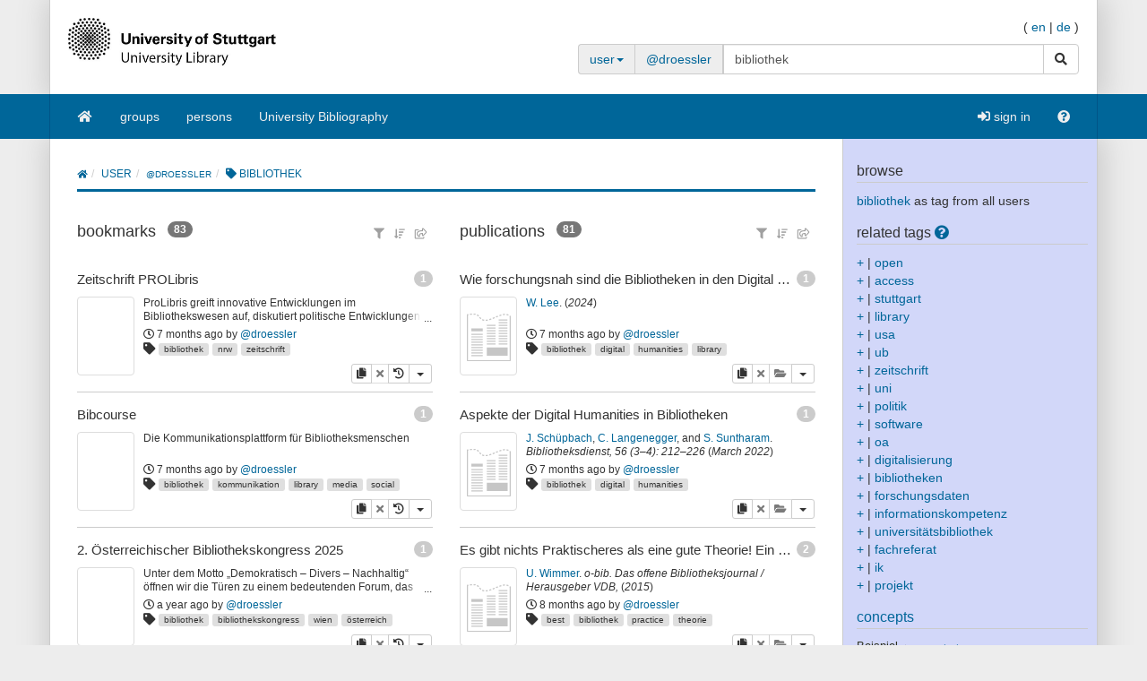

--- FILE ---
content_type: text/html;charset=UTF-8
request_url: https://puma.ub.uni-stuttgart.de/user/droessler/bibliothek
body_size: 34867
content:
<!DOCTYPE HTML SYSTEM "about:legacy-compat">
<html><head><meta charset="UTF-8"/><meta content="width=device-width, initial-scale=1.0" name="viewport"/><link rel="stylesheet" type="text/css" href="/resources/css/bootstrap-style.css" /><link type="image/png" href="/resources/image/favicon.png" rel="icon"/><script src="/resources/javascript/merged/global.js" type="text/javascript"></script><script type="text/javascript">
					var projectName = "PUMA";
					var ckey = "cdbe0d04adb556e023b7a2273b5dfe9c";
					var currUser = "";
					var userSettings = {
						"logging" : false,
						"tagbox" : {
							"style" : 0,
							"sort"  : 0,
							"minfreq" : 0
						},
						"confirmDelete" : true
					};
					var groups =
						null
					;
					var requUser = "droessler";
					var hiddenSystemTags = [
						 { name: "reported", toHide: true, hasArguments: true }, { name: "myown", toHide: false, hasArguments: false }, { name: "external", toHide: true, hasArguments: true }, { name: "unfiled", toHide: true, hasArguments: true }, { name: "relevantfor", toHide: true, hasArguments: true }, { name: "jabref", toHide: false, hasArguments: true }, { name: "hidden", toHide: true, hasArguments: true }, { name: "sent", toHide: true, hasArguments: true }, { name: "rel", toHide: true, hasArguments: true }, { name: "send", toHide: true, hasArguments: true }, { name: "report", toHide: true, hasArguments: true }, { name: "for", toHide: true, hasArguments: true }
					];
				</script><script type="text/javascript">
			var LocalizedStrings = {"bibtex.actions.private_document.download":"download","organizations.intro.search.result":"{0} hits for your search","post.resource.suggestion.help":"other users chose:","bookmarks":"bookmarks","spheres.sphere.menu.load":"Loading Spheres ...","navi.group.groupRequest":"create new group","navi.group.activity":"group activity","navi.spheres.inactive":"Sign in to see your spheres.","navi.duplicates":"duplicates","navi.friend":"friend","navi.password.ldap":"pin code","navi.openid":"openID","navi.admin.oauthConsumers":"oauth","navi.imports":"import bookmarks","navi.passChangeOnRemind":"password change","navi.bibtexhashexample":"calculate hashes","navi.admin_spammer":"Admin: Spammer","navi.url":"url","navi.inbox":"inbox","navi.postBookmark":"add bookmark","navi.go":"go","navi.all.persons":"all","navi.groups.cap":"Groups","navi.personsGenealogy":"genealogy","navi.federatedAuthor":"federated search: author","navi.federated":"federated search","navi.password":"password","navi.posts":"posts","navi.followedPosts":"followed posts","navi.bibtex":"export BibTeX","navi.search.hint":"fulltext search","navi.editOwnConcepts":"edit own concepts","navi.passReminder":"password reminder","navi.automatic.groupRequest":"create group","navi.clipboard":"clipboard","navi.reporting":"reporting","navi.relations.cap":"Concepts","navi.group":"group","navi.organizations":"organizations","navi.logout":"logout","navi.sync":"synchronization","navi.postPost":"add post","navi.projects":"projects","navi.admin.spam":"spam","navi.spheres":"spheres","navi.recentlyDiscussedPosts":"discussed posts","navi.concept":"concept","navi.admin_spam":"Admin: Spam","navi.oauth.authorization":"remote access authorization","navi.settings.inactive":"Sign in for updating your user settings.","navi.admin.searchIndices":"search indices","navi.help":"help","navi.groupRequest":"group request","navi.classifier_nospammer":"Classifier: No Spammer","navi.project":"project","navi.followees":"followed users","navi.editGoldStandardPublication":"edit community post","navi.myPosts":"my posts","navi.admin.recommenders":"recommenders","navi.infobox":"info","navi.login.group":"group login","navi.clipboard.empty":"your clipboard is empty","navi.spam":"spam","navi.blog":"blog","navi.author":"author","navi.export.persons":"Export Persons","navi.organizations.all":"all organizations","navi.documents":"documents","navi.cv.my":"my curriculum vitae","navi.spheres.cap":"Spheres","navi.editTags":"edit tags","navi.tag":"tag","navi.admin_unsure":"Admin: Unsure","navi.classifier_spammer":"Classifier: Spammer","navi.navigation.toggle":"Toggle navigation","navi.publications.autolink":"Automatically linked publications","navi.statistics":"statistics","navi.all":"all","navi.inClipboard.singular":"there is one post on your clipboard","navi.editBookmark":"edit bookmark","navi.popular":"popular","navi.apikey":"API key\t","navi.friend.shared":"shared with friend","navi.editGoldStandardBookmark":"edit community post","navi.bibtexkey":"BibTeX key","navi.groupsettings":"settings","navi.viewable":"viewable","navi.export":"export","navi.federatedUser":"federated search: user","navi.login":"sign in","navi.spammertags":"spammertags","navi.classifier_evaluate":"Modified BibTeX Users","navi.postPublicationPopup":"post publication (popup)","navi.relevantFor":"relevant for","navi.mysearch":"mySearch","navi.username":"username","navi.groups":"groups","navi.admin.statistics":"statistics","navi.inbox.empty":"your inbox is empty","navi.tag.hint":"tag(s)","navi.editTagsAndConcepts":"edit your tags and concepts","navi.concept.hint":"concept tag(s)","navi.admin_nospammer":"Admin: No Spammer","navi.publication":"publication","navi.search.cap":"Search","navi.syncservice":"Synchronization server","navi.oauth.consumers":"OAuth consumers","navi.projects.all":"all projects","navi.home":"home","navi.persons":"persons","navi.sidebar.toggle":"Collapse/Open Sidebar","navi.cv":"curriculum vitae","navi.postBookmarkPopup":"post bookmark (popup)","navi.settings":"settings","navi.inInbox":"there are {0} posts in your inbox","navi.tags":"tags","navi.register":"register","navi.search":"search","navi.spheres.my":"mySpheres","navi.loggedInAs":"logged in as","navi.uploadCustomLayout":"upload custom JabRef layout","navi.publications":"publications","navi.inbox.inactive":"Sign in to see your inbox posts.","navi.editPublication":"edit publication","navi.my.plural":"my","navi.friendsPosts":"posts for friends","navi.followers":"followers","navi.inClipboard":"there are {0} posts on your clipboard","navi.cv.abbrev":"CV","navi.classifier_nospammer_unsure":"Classifier: No Spammer (U)","navi.group.hint":"<group>","navi.author.hint":"author(s)","navi.admin":"admin","navi.cvedit":"curriculum vitae","navi.clipboard.inactive":"Sign in to see the posts in your clipboard.","navi.browse":"browse publications","navi.newregistrations":"New registrations","navi.editTags.inactive":"Sign in to edit your tags.","navi.classifier_spammer_unsure":"Classifier: Spammer (U)","navi.myprofile":"my profile","navi.group.cap":"Group","navi.postPublication":"add publication","navi.search.in_group":"in group","navi.pdfs":"documents","navi.oauth.denial":"remote access denied","navi.topics":"topics","navi.federatedBibtexKey":"federated search: BibTeX key","navi.join":"Join Group {0}","navi.bibtexkey.hint":"BibTeX key","navi.export.projects":"Export Projects","navi.friends":"friends","navi.authors":"authors","navi.report":"report","navi.user":"user","navi.my":"my","navi.account":"account","navi.federatedGroup":"federated search: group","navi.groups.all":"all groups","navi.admin.groups":"groups","navi.admin_lucene":"Admin: Lucene","navi.user.hint":"user name","navi.news":"news","navi.person":"person","navi.admin.sync":"synchronization","navi.project.settings":"settings","navi.concepts":"concepts","navi.group.settings":"settings","navi.username.ldap":"usernumber","navi.sphere":"sphere","navi.privatePosts":"private posts","navi.discussedPosts":"discussed posts","navi.passReminder.button":"send","navi.gender":"gender","navi.inInbox.singular":"there is one post in your inbox","navi.postsOfFriends":"posts of friends","navi.editConcepts":"edit concepts","navi.relations":"concepts","navi.federatedTag":"federated search: tag","navi.export.publications":"Export Publications","navi.sphere.title":"sphere :: {0}","navi.buttons":"buttons","navi.login.permanent":"permanent login","navi.recommendedPosts":"recommended posts","navi.discussions":"discussions","navi.about":"<a href=\"/help_en/Contact\">Contact</a>","post.resource.discussion.info":"This discussion item was deleted.","post_publication.search.loading":"searching for publications \u2026","post_bibtex.orcid.action.error.invalidId":"The given ORCID iD is not valid.","qrcode.actions.download":"without a QR Code","post.actions.edit.tags.copied":"copied","post_bibtex.orcid.action.error.noWorks":"The person with the given ORCID iD has no works listed.","follow.link.text.remove":"remove","navi.openid":"openID","resourceType.BibTex.plural":"publications","resourceType.Resource.plural":"bookmarks and publications","resourceType.Bookmark.plural":"bookmarks","cv.options.hide_details":"[hide details]","discussion.show.more":"show all discussion","delete":"delete","persons.others":"other","search.extended.field.placeholder":"Filter by a field","search.extended.field.language":"Language","search.extended.field.editor.hint":"Lastname, Firstname","search.extended.field.institution":"Institution","search.extended.to":"to","search.extended.field.adress":"Adress","search.extended.field.title":"Title","search.extended.field.series":"Series","search.extended.hide":"Hide","search.extended.field.journal":"Journal","search.extended.year.placeholder":"Filter by year","search.extended.field.author.hint":"Lastname, Firstname","search.extended.field.isbn":"ISBN","search.extended.field.group":"Group","search.extended.field.additionalKey":"Additional Key","search.extended.year.range":"Year range","search.extended.field.misc":"Misc","search.extended.field.publisher":"Publisher","search.extended.field.school":"School","search.extended.entrytype":"Entrytypes","search.extended.header":"Advanced search","search.extended.field.issn":"ISSN","search.extended.field.organization":"Organization","search.extended.from":"from","search.extended.add":"Add","search.extended.year":"Year","search.extended.field.author":"Author","search.extended.field.doi":"DOI","search.extended.year.range.placeholder":"Select year range","search.extended.filters":"Filters","search.extended.or":"OR","search.extended.field.editor":"Editor","search.extended.and":"AND","search.extended.field":"Field","search.extended.field.edition":"Edition","search.extended.field.user":"User","search.extended.field.volume":"Volume","search.extended.not":"NOT","error.user.none_existing_user":"The user with the name {0} does not exist in our system.","report.error.feedback.error":"We are currently unable to send the report. Please try again at a later moment.","navi.search.hint":"fulltext search","mysearch.option.result.lang":"results","bibtex.actions.pick.title":"add this publication to your clipboard","search.extended.field.placeholder":"Filter by a field","post.bibtex.inconsistentFiletype":"The file-extension of the document's new name has to be the same as in the old name.","save":"Save","less":"less","follow.following":"following","bibtex.actions.bibtex":"BibTeX","spheres.sphere.menu.user":"user","edittags.update.success":"Tags were updated successfully.","export.bibtex.title":"export as BibTeX","mysearch.option.filter.text":"<enter title, authors or tags>","bibtex.citation_format.loading":"loading ... ","posts":"posts","bibtex.actions.private_document.upload.title":"upload your private copy (PDF, PS, ...) of this publication.","error":"Error","delete.confirm":"(You can disable this confirmation on the settings page.)","bibtex.actions.url.title":"this publication contains a URL which is linked here","bibtex.actions.url":"URL","navi.group.hint":"<group>","list.show":"show","post.resource.fields.detailed.show.all":"show all fields","discussion.show.less":"show only the last five reviews/comments","export.copyToLocalClipboard.error":"Failed to copy the citation to your local clipboard. Please update your browser to the lastest version.","post.resource.entrytype.patent":"patent*","post.resource.entrytype.help.learnMore":"Learn more.","post.resource.entrytype.proceedings.title":"Proceedings","post.resource.entrytype.software.description":"Software refers to scientific <span class='underline'>Computer Programs</span> with associated documentation. This publication type also includes <span class='underline'>Manuals</span>. Contributions to scientific blogs are part of the publication type <b>Electronic</b>.","post.resource.entrytype.sourceedition.description":"A source edition is the publication of historical or cultural sources with a substantial contribution by the source editor as an article or book. This publication type also contains academic <span class='underline'>Music Editions</span>.","post.resource.entrytype.collection":"","post.resource.entrytype.inproceedings.description":"An article in the conference proceedings","post.resource.entrytype.collection.description":"A book without a specific author, containing different articles of different authors, where a publisher is given","post.resource.entrytype.periodical.description":"A regularly appearing published work (e.g., a newspaper)","post.resource.entrytype.booklet.description":"A printed and bound work where no publisher or financing institution is given","post.resource.entrytype.patent.description":"A patent","post.resource.entrytype.article.title":"Article","post.resource.entrytype.bookreview.title":"Book Review","post.resource.entrytype.book.title":"Book","post.resource.entrytype.misc.description":"An entry type for publications that do not fit into the other types","post.resource.entrytype.book.description":"A book where a publisher is given","post.resource.entrytype.electronic.title":"Electronic","post.resource.entrytype.phdthesis.description":"A dissertation","post.resource.entrytype.review.title":"Review","post.resource.entrytype.phdthesis.title":"PhD thesis","post.resource.entrytype.specialissue.title":"Special Issue","post.resource.entrytype.standard.description":"A technical standard (e.g., ISO/IETF)","post.resource.entrytype.manual.title":"Manual","post.resource.entrytype.dataset.title":"Dataset","post.resource.entrytype.mastersthesis.title":"Mastersthesis","post.resource.entrytype.inbook.title":"Inbook","post.resource.entrytype.software.title":"Software","post.resource.entrytype.electronic":"electronic*","post.resource.entrytype.manual.description":"A technical documentation","post.resource.entrytype.preamble.description":"An introductory statement","post.resource.entrytype.preprint.title":"Preprint","post.resource.entrytype.specialissue.description":"A special issue of a scientific journal edited by one or more authors. It contains journal articles by various authors on a specific topic or conference.","post.resource.entrytype.booklet.title":"Booklet","post.resource.entrytype.techreport.description":"A work published by a university or other institution; typically a numbered work in a series","post.resource.entrytype.review.description":"A review is an <span class='underline'>Overview Article</span> summarizing published scholarly work on a certain scientific topic.","post.resource.entrytype.sourceedition.title":"Source Edition","post.resource.entrytype.techreport.title":"Techreport","post.resource.entrytype.proceedings.description":"A collection of papers published at a conference","post.resource.entrytype.standard.title":"Standard","post.resource.entrytype.unpublished.title":"Unpublished","post.resource.entrytype.conference":"conference*","post.resource.entrytype.dataset":"dataset*","post.resource.entrytype.electronic.description":"An electronic publication (e.g., a blog post)","post.resource.entrytype.incollection.description":"A part of a book with a separate title","post.resource.entrytype.help.title":"The type of the publication","post.resource.entrytype.description":"The entry type of the publication.","post.resource.entrytype.presentation.description":"A talk at an event","post.resource.entrytype.preamble.title":"Preamble","post.resource.entrytype.presentation.title":"Presentation","post.resource.entrytype.inproceedings.title":"Inproceedings","post.resource.entrytype.help":"<dl class=\"dl-horizontal\">\n<dt>article</dt>\n<dd>An article from a scientific journal.</dd>\n<dt>book</dt>\n<dd>A book with an explicit publisher.</dd>\n<dt>booklet</dt>\n<dd>A work that is printed and bound, but without a named publisher or sponsoring institution.</dd>\n<dt>conference*</dt>\n<dd>A contribution to a conference that did not appear in the proceedings.</dd>\n<dt>electronic*</dt>\n<dd>An electronic publication (e.g., a blog post).</dd>\n<dt>inbook</dt>\n<dd>A part of a book (e.g., a chapter or a page range).</dd>\n<dt>incollection</dt>\n<dd>A part of a book with a separate title.</dd>\n<dt>inproceedings</dt>\n<dd>An article in the conference proceedings.</dd>\n<dt>manual</dt>\n<dd>A technical documentation.</dd>\n<dt>mastersthesis</dt>\n<dd>A bachelor or master's thesis (a more precise specification is possible with the \"type\" field).</dd>\n<dt>misc</dt>\n<dd>An entry type for publications that do not fit into the other types.</dd>\n<dt>patent*</dt>\n<dd>A patent.</dd>\n<dt>periodical*</dt>\n<dd>A regularly appearing published work (e.g., a newspaper).</dd>\n<dt>phdthesis</dt>\n<dd>A dissertation.</dd>\n<dt>preamble*</dt>\n<dd>An introductory statement.</dd>\n<dt>presentation*</dt>\n<dd>A talk at an event.</dd>\n<dt>proceedings</dt>\n<dd>A collection of papers published at a conference.</dd>\n<dt>standard*</dt>\n<dd>A technical standard (e.g., ISO/IETF).</dd>\n<dt>techreport</dt>\n<dd>A work published by a university or other institution; typically a numbered work in a series.</dd>\n<dt>unpublished</dt>\n<dd>A work with an author and title that has not been published.</dd>\n</dl>","post.resource.entrytype.habilitation.title":"Habilitation","post.resource.entrytype.collection.title":"Collection","post.resource.entrytype.unpublished.description":"A work with an author and title that has not been published","post.resource.entrytype.dataset.description":"A dataset","post.resource.entrytype.incollection.title":"Incollection","post.resource.entrytype.periodical.title":"Periodical","post.resource.entrytype.periodical":"periodical*","post.resource.entrytype.patent.title":"Patent","post.resource.entrytype.article.description":"An article from a scientific journal","post.resource.entrytype.habilitation.description":"A scientific work required for receiving the Venia legendi.","post.resource.entrytype.conference.description":"A contribution to a conference that did not appear in the proceedings","post.resource.entrytype.misc.title":"Misc","post.resource.entrytype.masterthesis.description":"A bachelor or master's thesis (a more precise specification is possible with the \"type\" field)","post.resource.entrytype.bookreview.description":"The entry type book review is a critical appraisal of books or articles, or a summary of the work which was not published by the author himself.","post.resource.entrytype.conference.title":"Conference","post.resource.entrytype.inbook.description":"A part of a book (e.g., a chapter or a page range)","navi.tag.hint":"tag(s)","qrcode.info.embedderInfoMessage":"By default your document is downloaded with an embedded QR Code containing the URL to the corresponding {0} post. You can later add that publication to your clipboard simply by scanning the QR-Code using a webcam on your clipboard page. Thus you can quickly compile a reference list from the publications you have printed. If you follow this link you will be provided with the original document without an embedded QR Code.","spheres.sphere.menu.users":"users","cv.options.show_details":"[show details]","error.field.valid.spheres":"Please enter a valid sphere-name.","post.bibtex.uploadCancel":"File upload cancelled","post.actions.edit.gold.references.delete.confirm":"Do you really want to delete this reference?","tagbox.cloud":"cloud","tagbox.minfreq":"minfreq","tagbox.freq":"freq","tagbox.alph":"alpha","tagbox.list":"list","groups.actions.unshareDocuments":"unshare","post.resource.misc.tooltipRemove":"remove this line","post.actions.edit.tags.recommended":"recommended","organizations.intro.search.resultMax":"more than {0} hits, please refine your search","error.user.no_valid_username":"Please enter a valid Username.","synchronization.server.reset.confirm":"Do you really want to reset the synchronization status?","options.tags":"- all tags -\t   ","groups.documentsharing.shared":"shares documents","publication.documents.rename.success":"Renamed document.","user.reported":"already reported as spammer","post.resource.suggestion.hint":"suggestions are available","post.resource.author":"author(s)","tagbox.minfreq":"minfreq","post.meta.unflag_as_spam":"no spam","friendoverview.friend":"friend","persons.intro.search.resultMax":"more than {0} hits, please refine your search","navi.password":"password","delete.confirm.inboxpost":"Do you really want to delete this post from the inbox?","delete.confirm.review":"Do you really want to delete this review?","delete.confirm.personResourceRelation":"Do you really want to unlink the selected publication from this person?","delete.confirm.document":"Do you really want to delete this document?","delete.confirm.extraurl":"Do you really want to delete this link?","delete.confirm.post":"Do you really want to delete this post?","delete.confirm.clipboardpost":"Do you really want to delete this post from the clipboard?","delete.confirm.comment":"Do you really want to delete this comment?","post.actions.edit.tags.myTags":"myTags","search.extended.year.range.placeholder":"Select year range","post.resource.review.rating0":"Are you sure that you want to rate this resource with zero stars?","publication.export.simple_bibtex.title":"show this publication in BibTeX format","navi.group":"group","report.error.feedback.success":"Thank you for the report.","bibtex.actions.url.inactive":"no URL is attached to this post","list.more":"show more entries","post.bibtex.changeFiletype":"Do you really want to edit the file's format?","error.field.valid.bibtexKey.generation":"Could not generate BibTeX key, since neither author, nor year, nor title were given. Please fill one of the form fields first.","edittags.update.error":"An error occured while updating tags. Try again.","person.show.error.addRoleFailed":"Adding the role has failed.","list.hide":"hide","post.bibtex.fileExists":"The document already exists.","organizations.intro.search.result0":"Sorry, there are no results for your search request.","post.resource.generateBibtexKey.export":"generated BibTeX keys","post.resource.fields.detailed.show.required":"show required fields only","search.extended.year.placeholder":"Filter by year","persons.intro.search.result":"{0} hits for your search","post.meta.flag_as_spam":"spam","post.bibtex.fileUploading":"Uploading document...","post.resource.personnames.export":"person names in \"First Last\" order","export.copyToLocalClipboard.success":"Copied citation to your local clipboard.","persons.intro.search.result0":"Sorry, there are no results for your search request.","more":"more","navi.password.ldap":"pin code","post.resource.editor":"editor(s)","navi.username":"username","options.authors":"- all authors -","post_bibtex.orcid.action.error.connection":"Could not connect to the ORCID API. Please try again later.","post.resource.misc":"misc fields","list.less":"hide entries","friendoverview.friend.remove":"remove","post.meta.unflag_as_spam.title":"Mark this post as no spam","upload.cancel":"cancel upload","publications":"publications","post.meta.flag_as_spam.title":"Mark this post as spam","post_publication.search.notfound":"No match found. Please click here to post the publication manually.","navi.username.ldap":"usernumber"}
			</script><meta name="author" content="DS Chair, University of Würzburg and IPA Group, Humboldt-Unversität zu Berlin, and KDE Group, University of Kassel, and L3S Research Center, Hanover (Germany)" lang="en"/><meta name="keywords" content="collaborative tagging, publication management, BibTeX, bookmarks, folksonomy, knowledge management" lang="en"/><meta name="description" content="The blue social bookmark and publication sharing system." lang="en"/><link href="https://blog.bibsonomy.org/feeds/posts/default" title="PUMA Blog - Atom" type="application/atom+xml" rel="alternate"/><link href="https://blog.bibsonomy.org/feeds/posts/default?alt=rss" title="PUMA Blog - RSS" type="application/rss+xml" rel="alternate"/><title>droessler &gt; bibliothek | PUMA</title><link href="/publrss/user/droessler/bibliothek" title="Publication RSS feed for /user/droessler/bibliothek" type="application/rss+xml" rel="alternate"/><link href="/burst/user/droessler/bibliothek" title="Burst RSS feed for /user/droessler/bibliothek" type="application/rss+xml" rel="alternate"/><link href="/swrc/user/droessler/bibliothek" title="SWRC output for /user/droessler/bibliothek" type="application/rdf+xml" rel="alternate"/><link href="/rss/user/droessler/bibliothek" title="Bookmark RSS feed for /user/droessler/bibliothek" type="application/rss+xml" rel="alternate"/><link href="https://puma.ub.uni-stuttgart.de/unapi" title="unAPI" type="application/xml" rel="unapi-server"/><script src="/resources/javascript/resourceLayout.js" type="text/javascript"></script></head><body data-target="#sidebar-nav" data-spy="scroll"><div class="container header"><div class="bib-header" id="page-header"><div class="row"><div class="col-md-6"><div class="row"><div class="col-xs-3 puma-logo-left"><img src="/resources_puma/image/puma_en.png" id="puma-logo-img"/></div><div class="col-xs-9 puma-logo-right"><h1><a href="/" title="home">PUMA</a></h1><p class="logo-desc"><small>academical publication management<br />collect, organize, and share publications</small></p></div></div></div><div class="col-md-6"><div class="pull-right" id="lang-switcher"><span>(&nbsp;</span><a href="/user/droessler/bibliothek?lang=en">en</a><span>&nbsp;|&nbsp;</span><a href="/user/droessler/bibliothek?lang=de">de</a><span>&nbsp;)</span></div><br style="clear: both;"/><p style="line-height: 9px; font-size:9px; padding:0;margin:0;">&nbsp;</p><div id="search"><div class=""><form class="smallform" method="get" action="/user/droessler"><div class="input-group"><div class="input-group-addon"><a data-toggle="dropdown" class="dropdown-toggle" style="background-color: #eee;" href="#"><span class="search-scope">user</span><span class="caret"></span></a><ul role="menu" class="dropdown-menu"><li><a onclick="return switchNavi(&apos;tag&apos;, this);">tag</a></li><li><a onclick="return switchNavi(&apos;user&apos;, this);">user</a></li><li><a onclick="return switchNavi(&apos;group&apos;, this);">group</a></li><li><a onclick="return switchNavi(&apos;author&apos;, this);">author</a></li><li><a onclick="return switchNavi(&apos;concept/tag&apos;, this);">concept</a></li><li><a onclick="return switchNavi(&apos;bibtexkey&apos;, this);">BibTeX key</a></li><li><a onclick="return switchNavi(&apos;search&apos;, this);">search</a></li></ul></div><span class="input-group-addon" id="pathPart"><a href="/user/droessler">@droessler</a></span><input value="bibliothek" id="inpf" name="tag" size="20" type="text" class="form-control"/><span class="input-group-btn"><button type="submit" class="btn btn-default"><span class="sr-only">search</span><span class="fa fa-search      "></span></button></span></div><div class="pull-right"></div></form></div></div></div></div></div></div><nav id="navigation" role="navigation" class="navbar navbar-bibsonomy"><div class="container navi noborder"><div class="navbar-header"><button data-target="#bs-navbar-collapse" data-toggle="collapse" class="navbar-toggle btn btn-default navbar-btn" type="button"><span class="sr-only">Toggle navigation</span><span class="icon-bar"></span><span class="icon-bar"></span><span class="icon-bar"></span></button><button data-target="#bs-navbar-user-collapse" data-toggle="collapse" class="navbar-toggle btn btn-default navbar-btn" type="button" style="border:none" id="menu-user-icon-toggle-button"><span class="sr-only">Toggle navigation</span><span class="fa fa-user      "></span><b class="caret" id="caret-with-margin">&nbsp;</b></button></div><div class="collapse" id="bs-navbar-user-collapse"><ul class="navbar-nav nav visible-xs"><li><a href="/login_saml?rememberMe=true"><span class="fa fa-sign-in      "></span>&nbsp;sign in</a></li></ul></div><div class="collapse navbar-collapse" id="bs-navbar-collapse"><ul class="nav navbar-nav"><li class=""><a href="/"><span class="fa fa-home   fa-fw   "></span></a></li><li class=""><a href="/groups">groups</a></li><li class=""><a href="/persons">persons</a></li><li class=""><a href="/explore/group/unibibliografie">University Bibliography</a></li></ul><ul class="nav navbar-nav navbar-right hidden-xs"><li><a href="/login_saml?rememberMe=true"><span class="fa fa-sign-in      "></span>&nbsp;sign in</a></li><li class=""><a href="/help_en/Main"><span class="fa fa-question-circle      "></span></a></li></ul></div></div></nav><div aria-labelledby="loginModalLabel" role="dialog" tabindex="-1" id="loginModal" class="modal fade"><div role="document" class="modal-dialog"><div class="modal-content"><div class="modal-header"><button aria-label="Close" data-dismiss="modal" class="close" type="button"><span aria-hidden="true">&times;</span></button><h2 id="loginModalLabel" class="modal-title">Login</h2></div><div class="modal-body"><p class="authHelp">Login as group.</p><form class="form" method="POST" id="form_internal" action="/login_internal"><div class="form-group"><div class="input-group"><span class="input-group-addon">@</span><input placeholder="username" class="form-control input-lg" name="username" type="text"/></div></div><div class="form-group"><div class="input-group"><span class="input-group-addon"><span class="fa fa-key      "></span></span><input placeholder="password" class="form-control input-lg" name="password" type="password"/></div></div><input name="rememberMe" value="on" type="hidden"/><input value="/user/droessler/bibliothek" name="referer" type="hidden"/><input value="0" name="selTab" type="hidden"/><div class="row"><div class="col-sm-8"><p><a href="/reminder"><small>I've lost my password.</small></a></p></div><div class="col-sm-4 text-right"><button class="btn btn-primary" type="submit">sign in</button></div></div></form><hr/><p class="authHelp">Login with ac- oder st-account </p><a class="btn btn-primary btn-block" href="/login_saml?rememberMe=true">sign in</a></div></div></div></div><div class="container main"><div class="row"><div class="col-md-9 col-sm-12 col-xs-12 content"><div id="globalErrors"><div id="globalAjaxAlerts"></div></div><ol class="breadcrumb"><li><a href="/"><span class="fa fa-home"></span></a></li><li class="">user</li><li class=""><a href="/user/droessler">@droessler</a></li><li class="active"><span class="fas fa-tag"></span> bibliothek</li></ol><div class="wrapper"><div id="intro"></div><div aria-labelledby="exportModalLabel" role="dialog" tabindex="-1" id="exportModal" class="modal fade"><div role="document" class="modal-dialog"><div class="modal-content"><div class="modal-header"><button aria-label="Close" data-dismiss="modal" class="close" type="button"><span aria-hidden="true">&times;</span></button><h4 id="exportModalLabel" class="modal-title">Publication title</h4></div><div class="modal-body"><div id="exportModalCitation"></div><button value="Copy citation to your local clipboard" name="" onclick="" data-dismiss="" data-target="" data-toggle="" class="btn-block btn btn-default   " type="button" id="copyToLocalClipboard" title=""><span class="fa fa-clipboard"></span> <span class="button-text">Copy citation to your local clipboard</span></button></div><div class="modal-footer"><button data-dismiss="modal" class="btn btn-default" type="button">close</button></div></div></div></div><div class="row"><div class="col-md-6 bookmark-list"><h3 class="list-headline">bookmarks	
					&nbsp;<small class="hidden-lg hidden-md">(<a href="" id="hide-bookmarks">hide</a>)</small><span style="position:relative; top: -3px; left: 3px;" title="total:  83 bookmarks" class="badge">83</span> <div class="btn-group dropdown-align-right all-resources-menu"><div class="btn-group"><button value="" name="" onclick="" data-dismiss="" data-target="" data-toggle="dropdown" class="btn btn-link btn-xs dropdown-toggle " type="button" id="" title="filter displayed posts"><span class="fa fa-filter"></span> </button><ul class="dropdown-menu" id="filter-dropdown-menu"><li class="dropdown-header">display</li><li class="disabled"><a href="#">all</a></li><li><a href="/user/droessler/bibliothek?resourcetype=bookmark"><span class="fa fa-globe  fa-space-after-5    "></span>bookmarks only</a></li><li class="dropdown-header">bookmarks&nbsp;per page</li><li><a href="/user/droessler/bibliothek?bookmark.entriesPerPage=5">5</a></li><li><a href="/user/droessler/bibliothek?bookmark.entriesPerPage=10">10</a></li><li class="disabled"><a href="#">20</a></li><li><a href="/user/droessler/bibliothek?bookmark.entriesPerPage=50">50</a></li><li><a href="/user/droessler/bibliothek?bookmark.entriesPerPage=100">100</a></li></ul></div><div class="btn-group"><button value="" name="" onclick="" data-dismiss="" data-target="" data-toggle="dropdown" class="btn btn-link btn-xs dropdown-toggle " type="button" id="" title="change order or sort of displayed posts"><span class="fa fa-sort-amount-asc"></span> </button><ul class="dropdown-menu" id="sorting-dropdown-menu"><li class="dropdown-header">sort by</li><li class="sort-selection sort-selected"><a href="/user/droessler/bibliothek?sortPage=date&sortPageOrder=asc"><span class="fa fa-clock-o   fa-fw   "></span>added at<span class="fa fa-arrow-down   fa-fw   "></span></a></li><li class="sort-selection"><a href="/user/droessler/bibliothek?sortPage=title&sortPageOrder=asc"><span class="fa fa-heading   fa-fw   "></span>title</a></li><li class="divider"></li></ul></div><div class="btn-group"><button value="" name="" onclick="" data-dismiss="" data-target="" data-toggle="dropdown" class="btn btn-link btn-xs dropdown-toggle " type="button" id="" title="export options for displayed posts"><span class="fa fa-share-square-o"></span> </button><ul class="dropdown-menu" id="export-dropdown-menu"><li><a href="/rss/user/droessler/bibliothek"><span class="fa fa-rss  fa-space-after-5    "></span>RSS</a></li><li><a href="/bookbib/user/droessler/bibliothek"><span class="fa fa-book  fa-space-after-5    "></span>BibTeX</a></li><li><a href="/xml/user/droessler/bibliothek"><span class="fa fa-code  fa-space-after-5    "></span>XML</a></li></ul></div></div></h3><div class="bookmarksContainer standard" id="bookmarks_0"><ul class="posts standard media-list"><li id="list-item-2ca40e963dac0745a05e9c32a82b2371droessler" class="media post odd" data-user="droessler" itemscope="itemscope" itemtype="http://schema.org/WebSite" data-intrahash="22ca40e963dac0745a05e9c32a82b2371"><div class="clearline"> </div><h4 data-ident="2ca40e963dac0745a05e9c32a82b2371" class="media-heading"><div><div class="clearline"> </div><a class="numpostsbadge pull-right" title="1 post in the system" href="/url/2ca40e963dac0745a05e9c32a82b2371"><span class="badge">1</span></a><span class="ptitle"><a itemprop="url" data-versiondate="2025-06-24T15:50:36+02:00" title="Zeitschrift PROLibris" rel="nofollow" href="https://www.bibliotheken-nrw.de/projekte/prolibris/"><span itemprop="name">Zeitschrift PROLibris</span></a></span><div class="clearline"> </div></div></h4><div class="hidden-xs hidden-md media-left thumbnail-container"><a rel="nofollow" href="https://www.bibliotheken-nrw.de/projekte/prolibris/" class="preview bookmark thumbnail"><span style="width: 52px; height: 76px; background-image: url(https://img.bibsonomy.org/preview/bookmark/2ca40e963dac0745a05e9c32a82b2371?preview=MEDIUM); background-size:auto 100%; background-position:center;" class="entrytype"></span></a><div class="fa in-my-collection"></div></div><div class="media-body"><div class="pdesc ellipsis"><div class="ellipsis-content"><span itemprop="description">ProLibris greift innovative Entwicklungen im Bibliothekswesen auf, diskutiert politische Entwicklungen und informiert über die Verbandsarbeit. ProLibris erscheint viermal im Jahr, kann abonniert werden und wird kostenfrei an alle vbnw-Mitgliedsbibliotheken versandt.</span></div></div><div class="pmeta"><span class="fa fa-clock-o"></span> <span title="Jun 24, 2025, 3:50 PM, changed on Jun 24, 2025, 3:50 PM" content="2025-06-24T15:50:36+0200" itemprop="dateCreated">7 months ago</span> by <a href="/user/droessler">@droessler</a></div><div class="ptags"><span class="all-tags-button label label-tag pull-right hidden"><a class="tag-popover" href="#">show all tags</a><div class="popover-content-custom hidden"><button onclick="javascript:$(this).parent().parent().prev().popover(&apos;hide&apos;);" class="close popover-content-custom-close" type="button">
							&nbsp;
							<span aria-hidden="true">&times;</span><span class="sr-only">Close</span></button><ul class="custom-all-tags-list"><li><span class="label label-success label-tag"><a href="/user/droessler/bibliothek">bibliothek</a></span></li><li><span class="label label-grey label-tag"><a href="/user/droessler/nrw">nrw</a></span></li><li><span class="label label-grey label-tag"><a href="/user/droessler/zeitschrift">zeitschrift</a></span></li></ul><meta content="bibliothek nrw zeitschrift" itemprop="keywords"/></div></span><span class="fa fa-tag pull-left" style="margin-top: 2px;"></span> <div class="extend hiddenSystemTag pull-left"><a style="display: none;" class="system-tags-link" href="#" id="system-tags-link-2ca40e963dac0745a05e9c32a82b2371droessler"><span title="your hidden system tags" class="fa fa-asterisk"></span></a>&nbsp;
			
			<div id="system-tags-2ca40e963dac0745a05e9c32a82b2371droessler" class="popover popover-dismiss system-tags hide"><div class="help popover-title"></div><div href="#" class="help popover-content popover-dismissible"><button onclick="javascript:$(this).parent().parent().prev().popover(&apos;hide&apos;);" class="close" type="button" style="margin-top: -3px;">
						&nbsp;
						<span aria-hidden="true">&times;</span><span class="sr-only">Close</span></button><div style="margin-right: 25px;"><ul class="systemtags list-inline"></ul></div></div></div></div><span class="label label-grey label-tag"><a href="/user/droessler/bibliothek">bibliothek</a></span><span class="label label-grey label-tag"><a href="/user/droessler/nrw">nrw</a></span><span class="label label-grey label-tag"><a href="/user/droessler/zeitschrift">zeitschrift</a></span><meta content="bibliothek nrw zeitschrift" itemprop="keywords"/></div><div class="post-buttons pull-right"><div class="edit-media-buttons btn-group btn-group-xs dropdown dropdown-align-right"><a title="copy this bookmark to your collection" href="/editBookmark?hash=2ca40e963dac0745a05e9c32a82b2371&user=droessler&copytag=bibliothek+nrw+zeitschrift" class="btn btn-default btn-xs "><span class="fa fa-copy"></span><span class="sr-only">copy</span></a><a data-type="post" title="You can only delete bookmarks from your own collection." href="/deletePost?owner=droessler&ckey=cdbe0d04adb556e023b7a2273b5dfe9c&resourceHash=2ca40e963dac0745a05e9c32a82b2371" class="btn btn-default btn-xs  disabled confirmdelete"><span class="fa fa-times"></span><span class="sr-only">delete</span></a><a title="archived version of this page" rel="nofollow" href="http://timetravel.mementoweb.org/memento/202506241550/https://www.bibliotheken-nrw.de/projekte/prolibris/" class="btn btn-default btn-xs "><span class="fa fa-history"></span></a><a data-toggle="dropdown" class="btn btn-default dropdown-toggle"><span class="caret"></span></a><ul style="min-width: 230px;" class="dropdown-menu"><li><a title="visit or create a community post" href="/url/2ca40e963dac0745a05e9c32a82b2371">community post</a></li><li class="disabled"><a title="" href="#">history of this post</a></li></ul></div></div><div class="clearfix"> </div></div><div class="clearline"> </div></li><li id="list-item-89f65d27434cead27fbafc30fb91b5b3droessler" class="media post even" data-user="droessler" itemscope="itemscope" itemtype="http://schema.org/WebSite" data-intrahash="289f65d27434cead27fbafc30fb91b5b3"><div class="clearline"> </div><h4 data-ident="89f65d27434cead27fbafc30fb91b5b3" class="media-heading"><div><div class="clearline"> </div><a class="numpostsbadge pull-right" title="1 post in the system" href="/url/89f65d27434cead27fbafc30fb91b5b3"><span class="badge">1</span></a><span class="ptitle"><a itemprop="url" data-versiondate="2025-06-24T15:19:48+02:00" title="Bibcourse" rel="nofollow" href="https://bibcourse.eu/"><span itemprop="name">Bibcourse</span></a></span><div class="clearline"> </div></div></h4><div class="hidden-xs hidden-md media-left thumbnail-container"><a rel="nofollow" href="https://bibcourse.eu/" class="preview bookmark thumbnail"><span style="width: 52px; height: 76px; background-image: url(https://img.bibsonomy.org/preview/bookmark/89f65d27434cead27fbafc30fb91b5b3?preview=MEDIUM); background-size:auto 100%; background-position:center;" class="entrytype"></span></a><div class="fa in-my-collection"></div></div><div class="media-body"><div class="pdesc ellipsis"><div class="ellipsis-content"><span itemprop="description">Die Kommunikationsplattform für Bibliotheksmenschen</span></div></div><div class="pmeta"><span class="fa fa-clock-o"></span> <span title="Jun 24, 2025, 3:19 PM, changed on Jun 24, 2025, 3:19 PM" content="2025-06-24T15:19:48+0200" itemprop="dateCreated">7 months ago</span> by <a href="/user/droessler">@droessler</a></div><div class="ptags"><span class="all-tags-button label label-tag pull-right hidden"><a class="tag-popover" href="#">show all tags</a><div class="popover-content-custom hidden"><button onclick="javascript:$(this).parent().parent().prev().popover(&apos;hide&apos;);" class="close popover-content-custom-close" type="button">
							&nbsp;
							<span aria-hidden="true">&times;</span><span class="sr-only">Close</span></button><ul class="custom-all-tags-list"><li><span class="label label-success label-tag"><a href="/user/droessler/bibliothek">bibliothek</a></span></li><li><span class="label label-grey label-tag"><a href="/user/droessler/kommunikation">kommunikation</a></span></li><li><span class="label label-grey label-tag"><a href="/user/droessler/library">library</a></span></li><li><span class="label label-grey label-tag"><a href="/user/droessler/media">media</a></span></li><li><span class="label label-grey label-tag"><a href="/user/droessler/social">social</a></span></li></ul><meta content="bibliothek kommunikation library media social" itemprop="keywords"/></div></span><span class="fa fa-tag pull-left" style="margin-top: 2px;"></span> <div class="extend hiddenSystemTag pull-left"><a style="display: none;" class="system-tags-link" href="#" id="system-tags-link-89f65d27434cead27fbafc30fb91b5b3droessler"><span title="your hidden system tags" class="fa fa-asterisk"></span></a>&nbsp;
			
			<div id="system-tags-89f65d27434cead27fbafc30fb91b5b3droessler" class="popover popover-dismiss system-tags hide"><div class="help popover-title"></div><div href="#" class="help popover-content popover-dismissible"><button onclick="javascript:$(this).parent().parent().prev().popover(&apos;hide&apos;);" class="close" type="button" style="margin-top: -3px;">
						&nbsp;
						<span aria-hidden="true">&times;</span><span class="sr-only">Close</span></button><div style="margin-right: 25px;"><ul class="systemtags list-inline"></ul></div></div></div></div><span class="label label-grey label-tag"><a href="/user/droessler/bibliothek">bibliothek</a></span><span class="label label-grey label-tag"><a href="/user/droessler/kommunikation">kommunikation</a></span><span class="label label-grey label-tag"><a href="/user/droessler/library">library</a></span><span class="label label-grey label-tag"><a href="/user/droessler/media">media</a></span><span class="label label-grey label-tag"><a href="/user/droessler/social">social</a></span><meta content="bibliothek kommunikation library media social" itemprop="keywords"/></div><div class="post-buttons pull-right"><div class="edit-media-buttons btn-group btn-group-xs dropdown dropdown-align-right"><a title="copy this bookmark to your collection" href="/editBookmark?hash=89f65d27434cead27fbafc30fb91b5b3&user=droessler&copytag=bibliothek+kommunikation+library+media+social" class="btn btn-default btn-xs "><span class="fa fa-copy"></span><span class="sr-only">copy</span></a><a data-type="post" title="You can only delete bookmarks from your own collection." href="/deletePost?owner=droessler&ckey=cdbe0d04adb556e023b7a2273b5dfe9c&resourceHash=89f65d27434cead27fbafc30fb91b5b3" class="btn btn-default btn-xs  disabled confirmdelete"><span class="fa fa-times"></span><span class="sr-only">delete</span></a><a title="archived version of this page" rel="nofollow" href="http://timetravel.mementoweb.org/memento/202506241519/https://bibcourse.eu/" class="btn btn-default btn-xs "><span class="fa fa-history"></span></a><a data-toggle="dropdown" class="btn btn-default dropdown-toggle"><span class="caret"></span></a><ul style="min-width: 230px;" class="dropdown-menu"><li><a title="visit or create a community post" href="/url/89f65d27434cead27fbafc30fb91b5b3">community post</a></li><li class="disabled"><a title="" href="#">history of this post</a></li></ul></div></div><div class="clearfix"> </div></div><div class="clearline"> </div></li><li id="list-item-fe03eefb61d71861925a6ee7361c7e59droessler" class="media post odd" data-user="droessler" itemscope="itemscope" itemtype="http://schema.org/WebSite" data-intrahash="2fe03eefb61d71861925a6ee7361c7e59"><div class="clearline"> </div><h4 data-ident="fe03eefb61d71861925a6ee7361c7e59" class="media-heading"><div><div class="clearline"> </div><a class="numpostsbadge pull-right" title="1 post in the system" href="/url/fe03eefb61d71861925a6ee7361c7e59"><span class="badge">1</span></a><span class="ptitle"><a itemprop="url" data-versiondate="2024-11-18T14:41:21+01:00" title=" 2. Österreichischer Bibliothekskongress 2025" rel="nofollow" href="https://www.bibliothekskongress.at/"><span itemprop="name"> 2. Österreichischer Bibliothekskongress 2025</span></a></span><div class="clearline"> </div></div></h4><div class="hidden-xs hidden-md media-left thumbnail-container"><a rel="nofollow" href="https://www.bibliothekskongress.at/" class="preview bookmark thumbnail"><span style="width: 52px; height: 76px; background-image: url(https://img.bibsonomy.org/preview/bookmark/fe03eefb61d71861925a6ee7361c7e59?preview=MEDIUM); background-size:auto 100%; background-position:center;" class="entrytype"></span></a><div class="fa in-my-collection"></div></div><div class="media-body"><div class="pdesc ellipsis"><div class="ellipsis-content"><span itemprop="description">Unter dem Motto „Demokratisch – Divers – Nachhaltig“ öffnen wir die Türen zu einem bedeutenden Forum, das den aktuellen Wandel unserer Welt reflektiert.</span></div></div><div class="pmeta"><span class="fa fa-clock-o"></span> <span title="Nov 18, 2024, 2:41 PM, changed on Nov 18, 2024, 2:41 PM" content="2024-11-18T14:41:21+0100" itemprop="dateCreated">a year ago</span> by <a href="/user/droessler">@droessler</a></div><div class="ptags"><span class="all-tags-button label label-tag pull-right hidden"><a class="tag-popover" href="#">show all tags</a><div class="popover-content-custom hidden"><button onclick="javascript:$(this).parent().parent().prev().popover(&apos;hide&apos;);" class="close popover-content-custom-close" type="button">
							&nbsp;
							<span aria-hidden="true">&times;</span><span class="sr-only">Close</span></button><ul class="custom-all-tags-list"><li><span class="label label-success label-tag"><a href="/user/droessler/bibliothek">bibliothek</a></span></li><li><span class="label label-grey label-tag"><a href="/user/droessler/bibliothekskongress">bibliothekskongress</a></span></li><li><span class="label label-grey label-tag"><a href="/user/droessler/wien">wien</a></span></li><li><span class="label label-grey label-tag"><a href="/user/droessler/%c3%b6sterreich">österreich</a></span></li></ul><meta content="bibliothek bibliothekskongress wien österreich" itemprop="keywords"/></div></span><span class="fa fa-tag pull-left" style="margin-top: 2px;"></span> <div class="extend hiddenSystemTag pull-left"><a style="display: none;" class="system-tags-link" href="#" id="system-tags-link-fe03eefb61d71861925a6ee7361c7e59droessler"><span title="your hidden system tags" class="fa fa-asterisk"></span></a>&nbsp;
			
			<div id="system-tags-fe03eefb61d71861925a6ee7361c7e59droessler" class="popover popover-dismiss system-tags hide"><div class="help popover-title"></div><div href="#" class="help popover-content popover-dismissible"><button onclick="javascript:$(this).parent().parent().prev().popover(&apos;hide&apos;);" class="close" type="button" style="margin-top: -3px;">
						&nbsp;
						<span aria-hidden="true">&times;</span><span class="sr-only">Close</span></button><div style="margin-right: 25px;"><ul class="systemtags list-inline"></ul></div></div></div></div><span class="label label-grey label-tag"><a href="/user/droessler/bibliothek">bibliothek</a></span><span class="label label-grey label-tag"><a href="/user/droessler/bibliothekskongress">bibliothekskongress</a></span><span class="label label-grey label-tag"><a href="/user/droessler/wien">wien</a></span><span class="label label-grey label-tag"><a href="/user/droessler/%c3%b6sterreich">österreich</a></span><meta content="bibliothek bibliothekskongress wien österreich" itemprop="keywords"/></div><div class="post-buttons pull-right"><div class="edit-media-buttons btn-group btn-group-xs dropdown dropdown-align-right"><a title="copy this bookmark to your collection" href="/editBookmark?hash=fe03eefb61d71861925a6ee7361c7e59&user=droessler&copytag=bibliothek+bibliothekskongress+wien+%c3%b6sterreich" class="btn btn-default btn-xs "><span class="fa fa-copy"></span><span class="sr-only">copy</span></a><a data-type="post" title="You can only delete bookmarks from your own collection." href="/deletePost?owner=droessler&ckey=cdbe0d04adb556e023b7a2273b5dfe9c&resourceHash=fe03eefb61d71861925a6ee7361c7e59" class="btn btn-default btn-xs  disabled confirmdelete"><span class="fa fa-times"></span><span class="sr-only">delete</span></a><a title="archived version of this page" rel="nofollow" href="http://timetravel.mementoweb.org/memento/202411181441/https://www.bibliothekskongress.at/" class="btn btn-default btn-xs "><span class="fa fa-history"></span></a><a data-toggle="dropdown" class="btn btn-default dropdown-toggle"><span class="caret"></span></a><ul style="min-width: 230px;" class="dropdown-menu"><li><a title="visit or create a community post" href="/url/fe03eefb61d71861925a6ee7361c7e59">community post</a></li><li class="disabled"><a title="" href="#">history of this post</a></li></ul></div></div><div class="clearfix"> </div></div><div class="clearline"> </div></li><li id="list-item-c625133040ab2bf504431e696b074f29droessler" class="media post even" data-user="droessler" itemscope="itemscope" itemtype="http://schema.org/WebSite" data-intrahash="2c625133040ab2bf504431e696b074f29"><div class="clearline"> </div><h4 data-ident="c625133040ab2bf504431e696b074f29" class="media-heading"><div><div class="clearline"> </div><a class="numpostsbadge pull-right" title="1 post in the system" href="/url/c625133040ab2bf504431e696b074f29"><span class="badge">1</span></a><span class="ptitle"><a itemprop="url" data-versiondate="2024-10-16T21:37:21+02:00" title="Büro mit Baustrahler und andere Katastrophen | Projekt Agility Lab | Universität Stuttgart" rel="nofollow" href="https://www.project.uni-stuttgart.de/agility-lab/news/ausflug-ub-ohne-strom/"><span itemprop="name">Büro mit Baustrahler und andere Katastrophen | Projekt Agility Lab | Universität Stuttgart</span></a></span><div class="clearline"> </div></div></h4><div class="hidden-xs hidden-md media-left thumbnail-container"><a rel="nofollow" href="https://www.project.uni-stuttgart.de/agility-lab/news/ausflug-ub-ohne-strom/" class="preview bookmark thumbnail"><span style="width: 52px; height: 76px; background-image: url(https://img.bibsonomy.org/preview/bookmark/c625133040ab2bf504431e696b074f29?preview=MEDIUM); background-size:auto 100%; background-position:center;" class="entrytype"></span></a><div class="fa in-my-collection"></div></div><div class="media-body"><div class="pdesc ellipsis"><div class="ellipsis-content"><span itemprop="description">Der Community-Ausflug führte uns im Sommer 2024 zum „Ground Zero“ der Universitätsbibliothek Stuttgart.</span></div></div><div class="pmeta"><span class="fa fa-clock-o"></span> <span title="Oct 16, 2024, 9:37 PM, changed on Oct 16, 2024, 9:37 PM" content="2024-10-16T21:37:21+0200" itemprop="dateCreated">a year ago</span> by <a href="/user/droessler">@droessler</a></div><div class="ptags"><span class="all-tags-button label label-tag pull-right hidden"><a class="tag-popover" href="#">show all tags</a><div class="popover-content-custom hidden"><button onclick="javascript:$(this).parent().parent().prev().popover(&apos;hide&apos;);" class="close popover-content-custom-close" type="button">
							&nbsp;
							<span aria-hidden="true">&times;</span><span class="sr-only">Close</span></button><ul class="custom-all-tags-list"><li><span class="label label-success label-tag"><a href="/user/droessler/bibliothek">bibliothek</a></span></li><li><span class="label label-grey label-tag"><a href="/user/droessler/geb%c3%a4ude">gebäude</a></span></li><li><span class="label label-grey label-tag"><a href="/user/droessler/stadtmitte">stadtmitte</a></span></li><li><span class="label label-grey label-tag"><a href="/user/droessler/stuttgart">stuttgart</a></span></li><li><span class="label label-grey label-tag"><a href="/user/droessler/ub">ub</a></span></li><li><span class="label label-grey label-tag"><a href="/user/droessler/universit%c3%a4tsbibliothek">universitätsbibliothek</a></span></li></ul><meta content="bibliothek gebäude stadtmitte stuttgart ub universitätsbibliothek" itemprop="keywords"/></div></span><span class="fa fa-tag pull-left" style="margin-top: 2px;"></span> <div class="extend hiddenSystemTag pull-left"><a style="display: none;" class="system-tags-link" href="#" id="system-tags-link-c625133040ab2bf504431e696b074f29droessler"><span title="your hidden system tags" class="fa fa-asterisk"></span></a>&nbsp;
			
			<div id="system-tags-c625133040ab2bf504431e696b074f29droessler" class="popover popover-dismiss system-tags hide"><div class="help popover-title"></div><div href="#" class="help popover-content popover-dismissible"><button onclick="javascript:$(this).parent().parent().prev().popover(&apos;hide&apos;);" class="close" type="button" style="margin-top: -3px;">
						&nbsp;
						<span aria-hidden="true">&times;</span><span class="sr-only">Close</span></button><div style="margin-right: 25px;"><ul class="systemtags list-inline"></ul></div></div></div></div><span class="label label-grey label-tag"><a href="/user/droessler/bibliothek">bibliothek</a></span><span class="label label-grey label-tag"><a href="/user/droessler/geb%c3%a4ude">gebäude</a></span><span class="label label-grey label-tag"><a href="/user/droessler/stadtmitte">stadtmitte</a></span><span class="label label-grey label-tag"><a href="/user/droessler/stuttgart">stuttgart</a></span><span class="label label-grey label-tag"><a href="/user/droessler/ub">ub</a></span><span class="label label-grey label-tag"><a href="/user/droessler/universit%c3%a4tsbibliothek">universitätsbibliothek</a></span><meta content="bibliothek gebäude stadtmitte stuttgart ub universitätsbibliothek" itemprop="keywords"/></div><div class="post-buttons pull-right"><div class="edit-media-buttons btn-group btn-group-xs dropdown dropdown-align-right"><a title="copy this bookmark to your collection" href="/editBookmark?hash=c625133040ab2bf504431e696b074f29&user=droessler&copytag=bibliothek+geb%c3%a4ude+stadtmitte+stuttgart+ub+universit%c3%a4tsbibliothek" class="btn btn-default btn-xs "><span class="fa fa-copy"></span><span class="sr-only">copy</span></a><a data-type="post" title="You can only delete bookmarks from your own collection." href="/deletePost?owner=droessler&ckey=cdbe0d04adb556e023b7a2273b5dfe9c&resourceHash=c625133040ab2bf504431e696b074f29" class="btn btn-default btn-xs  disabled confirmdelete"><span class="fa fa-times"></span><span class="sr-only">delete</span></a><a title="archived version of this page" rel="nofollow" href="http://timetravel.mementoweb.org/memento/202410162137/https://www.project.uni-stuttgart.de/agility-lab/news/ausflug-ub-ohne-strom/" class="btn btn-default btn-xs "><span class="fa fa-history"></span></a><a data-toggle="dropdown" class="btn btn-default dropdown-toggle"><span class="caret"></span></a><ul style="min-width: 230px;" class="dropdown-menu"><li><a title="visit or create a community post" href="/url/c625133040ab2bf504431e696b074f29">community post</a></li><li class="disabled"><a title="" href="#">history of this post</a></li></ul></div></div><div class="clearfix"> </div></div><div class="clearline"> </div></li><li id="list-item-4c054410539c222d6ae09c7cd70ed267droessler" class="media post odd" data-user="droessler" itemscope="itemscope" itemtype="http://schema.org/WebSite" data-intrahash="24c054410539c222d6ae09c7cd70ed267"><div class="clearline"> </div><h4 data-ident="4c054410539c222d6ae09c7cd70ed267" class="media-heading"><div><div class="clearline"> </div><a class="numpostsbadge pull-right" title="1 post in the system" href="/url/4c054410539c222d6ae09c7cd70ed267"><span class="badge">1</span></a><span class="ptitle"><a itemprop="url" data-versiondate="2024-10-03T11:27:51+02:00" title="Zeitschrift für Bibliothekswesen und Bibliographie : ZfBB - JPortal" rel="nofollow" href="https://zs.thulb.uni-jena.de/receive/jportal_jpjournal_00000014"><span itemprop="name">Zeitschrift für Bibliothekswesen und Bibliographie : ZfBB - JPortal</span></a></span><div class="clearline"> </div></div></h4><div class="hidden-xs hidden-md media-left thumbnail-container"><a rel="nofollow" href="https://zs.thulb.uni-jena.de/receive/jportal_jpjournal_00000014" class="preview bookmark thumbnail"><span style="width: 52px; height: 76px; background-image: url(https://img.bibsonomy.org/preview/bookmark/4c054410539c222d6ae09c7cd70ed267?preview=MEDIUM); background-size:auto 100%; background-position:center;" class="entrytype"></span></a><div class="fa in-my-collection"></div></div><div class="media-body"><div class="pdesc ellipsis"><div class="ellipsis-content"><span itemprop="description">Journal-Portal</span></div></div><div class="pmeta"><span class="fa fa-clock-o"></span> <span title="Oct 3, 2024, 11:27 AM, changed on Oct 3, 2024, 11:27 AM" content="2024-10-03T11:27:51+0200" itemprop="dateCreated">a year ago</span> by <a href="/user/droessler">@droessler</a></div><div class="ptags"><span class="all-tags-button label label-tag pull-right hidden"><a class="tag-popover" href="#">show all tags</a><div class="popover-content-custom hidden"><button onclick="javascript:$(this).parent().parent().prev().popover(&apos;hide&apos;);" class="close popover-content-custom-close" type="button">
							&nbsp;
							<span aria-hidden="true">&times;</span><span class="sr-only">Close</span></button><ul class="custom-all-tags-list"><li><span class="label label-grey label-tag"><a href="/user/droessler/bibliografie">bibliografie</a></span></li><li><span class="label label-success label-tag"><a href="/user/droessler/bibliothek">bibliothek</a></span></li><li><span class="label label-grey label-tag"><a href="/user/droessler/bibliothekswesen">bibliothekswesen</a></span></li><li><span class="label label-grey label-tag"><a href="/user/droessler/zeitschrift">zeitschrift</a></span></li><li><span class="label label-grey label-tag"><a href="/user/droessler/zfbb">zfbb</a></span></li></ul><meta content="bibliografie bibliothek bibliothekswesen zeitschrift zfbb" itemprop="keywords"/></div></span><span class="fa fa-tag pull-left" style="margin-top: 2px;"></span> <div class="extend hiddenSystemTag pull-left"><a style="display: none;" class="system-tags-link" href="#" id="system-tags-link-4c054410539c222d6ae09c7cd70ed267droessler"><span title="your hidden system tags" class="fa fa-asterisk"></span></a>&nbsp;
			
			<div id="system-tags-4c054410539c222d6ae09c7cd70ed267droessler" class="popover popover-dismiss system-tags hide"><div class="help popover-title"></div><div href="#" class="help popover-content popover-dismissible"><button onclick="javascript:$(this).parent().parent().prev().popover(&apos;hide&apos;);" class="close" type="button" style="margin-top: -3px;">
						&nbsp;
						<span aria-hidden="true">&times;</span><span class="sr-only">Close</span></button><div style="margin-right: 25px;"><ul class="systemtags list-inline"></ul></div></div></div></div><span class="label label-grey label-tag"><a href="/user/droessler/bibliografie">bibliografie</a></span><span class="label label-grey label-tag"><a href="/user/droessler/bibliothek">bibliothek</a></span><span class="label label-grey label-tag"><a href="/user/droessler/bibliothekswesen">bibliothekswesen</a></span><span class="label label-grey label-tag"><a href="/user/droessler/zeitschrift">zeitschrift</a></span><span class="label label-grey label-tag"><a href="/user/droessler/zfbb">zfbb</a></span><meta content="bibliografie bibliothek bibliothekswesen zeitschrift zfbb" itemprop="keywords"/></div><div class="post-buttons pull-right"><div class="edit-media-buttons btn-group btn-group-xs dropdown dropdown-align-right"><a title="copy this bookmark to your collection" href="/editBookmark?hash=4c054410539c222d6ae09c7cd70ed267&user=droessler&copytag=bibliografie+bibliothek+bibliothekswesen+zeitschrift+zfbb" class="btn btn-default btn-xs "><span class="fa fa-copy"></span><span class="sr-only">copy</span></a><a data-type="post" title="You can only delete bookmarks from your own collection." href="/deletePost?owner=droessler&ckey=cdbe0d04adb556e023b7a2273b5dfe9c&resourceHash=4c054410539c222d6ae09c7cd70ed267" class="btn btn-default btn-xs  disabled confirmdelete"><span class="fa fa-times"></span><span class="sr-only">delete</span></a><a title="archived version of this page" rel="nofollow" href="http://timetravel.mementoweb.org/memento/202410031127/https://zs.thulb.uni-jena.de/receive/jportal_jpjournal_00000014" class="btn btn-default btn-xs "><span class="fa fa-history"></span></a><a data-toggle="dropdown" class="btn btn-default dropdown-toggle"><span class="caret"></span></a><ul style="min-width: 230px;" class="dropdown-menu"><li><a title="visit or create a community post" href="/url/4c054410539c222d6ae09c7cd70ed267">community post</a></li><li class="disabled"><a title="" href="#">history of this post</a></li></ul></div></div><div class="clearfix"> </div></div><div class="clearline"> </div></li><li id="list-item-fa437e050864980b47bf52d82a2ba3bfdroessler" class="media post even" data-user="droessler" itemscope="itemscope" itemtype="http://schema.org/WebSite" data-intrahash="2fa437e050864980b47bf52d82a2ba3bf"><div class="clearline"> </div><h4 data-ident="fa437e050864980b47bf52d82a2ba3bf" class="media-heading"><div><div class="clearline"> </div><a class="numpostsbadge pull-right" title="2 posts in the system" href="/url/fa437e050864980b47bf52d82a2ba3bf"><span class="badge">2</span></a><span class="ptitle"><a itemprop="url" data-versiondate="2024-06-14T14:58:19+02:00" title="Pop-up Library: the University Library is coming to you | Staff | University of Groningen Library | University of Groningen" rel="nofollow" href="https://www.rug.nl/library/support/user-groups/staff/pop-up-library?lang=en"><span itemprop="name">Pop-up Library: the University Library is coming to you | Staff | University of Groningen Library | University of Groningen</span></a></span><div class="clearline"> </div></div></h4><div class="hidden-xs hidden-md media-left thumbnail-container"><a rel="nofollow" href="https://www.rug.nl/library/support/user-groups/staff/pop-up-library?lang=en" class="preview bookmark thumbnail"><span style="width: 52px; height: 76px; background-image: url(https://img.bibsonomy.org/preview/bookmark/fa437e050864980b47bf52d82a2ba3bf?preview=MEDIUM); background-size:auto 100%; background-position:center;" class="entrytype"></span></a><div class="fa in-my-collection"></div></div><div class="media-body"><div class="pdesc ellipsis"><div class="ellipsis-content"><span itemprop="description">The University of Groningen Library (UB) tours the various faculties of the University of Groningen (RUG) with a Pop-up Library.</span></div></div><div class="pmeta"><span class="fa fa-clock-o"></span> <span title="Jun 14, 2024, 2:58 PM, changed on Jun 14, 2024, 2:58 PM" content="2024-06-14T14:58:19+0200" itemprop="dateCreated">2 years ago</span> by <a href="/user/droessler">@droessler</a></div><div class="ptags"><span class="all-tags-button label label-tag pull-right hidden"><a class="tag-popover" href="#">show all tags</a><div class="popover-content-custom hidden"><button onclick="javascript:$(this).parent().parent().prev().popover(&apos;hide&apos;);" class="close popover-content-custom-close" type="button">
							&nbsp;
							<span aria-hidden="true">&times;</span><span class="sr-only">Close</span></button><ul class="custom-all-tags-list"><li><span class="label label-success label-tag"><a href="/user/droessler/bibliothek">bibliothek</a></span></li><li><span class="label label-grey label-tag"><a href="/user/droessler/groningen">groningen</a></span></li><li><span class="label label-grey label-tag"><a href="/user/droessler/library">library</a></span></li><li><span class="label label-grey label-tag"><a href="/user/droessler/pop-up">pop-up</a></span></li><li><span class="label label-grey label-tag"><a href="/user/droessler/public">public</a></span></li><li><span class="label label-grey label-tag"><a href="/user/droessler/relations">relations</a></span></li><li><span class="label label-grey label-tag"><a href="/user/droessler/%c3%b6ffentlichkeitsarbeit">öffentlichkeitsarbeit</a></span></li></ul><meta content="bibliothek groningen library pop-up public relations öffentlichkeitsarbeit" itemprop="keywords"/></div></span><span class="fa fa-tag pull-left" style="margin-top: 2px;"></span> <div class="extend hiddenSystemTag pull-left"><a style="display: none;" class="system-tags-link" href="#" id="system-tags-link-fa437e050864980b47bf52d82a2ba3bfdroessler"><span title="your hidden system tags" class="fa fa-asterisk"></span></a>&nbsp;
			
			<div id="system-tags-fa437e050864980b47bf52d82a2ba3bfdroessler" class="popover popover-dismiss system-tags hide"><div class="help popover-title"></div><div href="#" class="help popover-content popover-dismissible"><button onclick="javascript:$(this).parent().parent().prev().popover(&apos;hide&apos;);" class="close" type="button" style="margin-top: -3px;">
						&nbsp;
						<span aria-hidden="true">&times;</span><span class="sr-only">Close</span></button><div style="margin-right: 25px;"><ul class="systemtags list-inline"></ul></div></div></div></div><span class="label label-grey label-tag"><a href="/user/droessler/bibliothek">bibliothek</a></span><span class="label label-grey label-tag"><a href="/user/droessler/groningen">groningen</a></span><span class="label label-grey label-tag"><a href="/user/droessler/library">library</a></span><span class="label label-grey label-tag"><a href="/user/droessler/pop-up">pop-up</a></span><span class="label label-grey label-tag"><a href="/user/droessler/public">public</a></span><span class="label label-grey label-tag"><a href="/user/droessler/relations">relations</a></span><span class="label label-grey label-tag"><a href="/user/droessler/%c3%b6ffentlichkeitsarbeit">öffentlichkeitsarbeit</a></span><meta content="bibliothek groningen library pop-up public relations öffentlichkeitsarbeit" itemprop="keywords"/></div><div class="post-buttons pull-right"><div class="edit-media-buttons btn-group btn-group-xs dropdown dropdown-align-right"><a title="copy this bookmark to your collection" href="/editBookmark?hash=fa437e050864980b47bf52d82a2ba3bf&user=droessler&copytag=bibliothek+groningen+library+pop-up+public+relations+%c3%b6ffentlichkeitsarbeit" class="btn btn-default btn-xs "><span class="fa fa-copy"></span><span class="sr-only">copy</span></a><a data-type="post" title="You can only delete bookmarks from your own collection." href="/deletePost?owner=droessler&ckey=cdbe0d04adb556e023b7a2273b5dfe9c&resourceHash=fa437e050864980b47bf52d82a2ba3bf" class="btn btn-default btn-xs  disabled confirmdelete"><span class="fa fa-times"></span><span class="sr-only">delete</span></a><a title="archived version of this page" rel="nofollow" href="http://timetravel.mementoweb.org/memento/202406141458/https://www.rug.nl/library/support/user-groups/staff/pop-up-library?lang=en" class="btn btn-default btn-xs "><span class="fa fa-history"></span></a><a data-toggle="dropdown" class="btn btn-default dropdown-toggle"><span class="caret"></span></a><ul style="min-width: 230px;" class="dropdown-menu"><li><a title="visit or create a community post" href="/url/fa437e050864980b47bf52d82a2ba3bf">community post</a></li><li class="disabled"><a title="" href="#">history of this post</a></li></ul></div></div><div class="clearfix"> </div></div><div class="clearline"> </div></li><li id="list-item-d56b294367d500c35b36130c2d3c81d9droessler" class="media post odd" data-user="droessler" itemscope="itemscope" itemtype="http://schema.org/WebSite" data-intrahash="2d56b294367d500c35b36130c2d3c81d9"><div class="clearline"> </div><h4 data-ident="d56b294367d500c35b36130c2d3c81d9" class="media-heading"><div><div class="clearline"> </div><a class="numpostsbadge pull-right" title="1 post in the system" href="/url/d56b294367d500c35b36130c2d3c81d9"><span class="badge">1</span></a><span class="ptitle"><a itemprop="url" data-versiondate="2023-08-03T08:46:43+02:00" title="#vBIB23 I Call for Participation - vBIB23" rel="nofollow" href="https://www.vbib.net/callforparticipation"><span itemprop="name">#vBIB23 I Call for Participation - vBIB23</span></a></span><div class="clearline"> </div></div></h4><div class="hidden-xs hidden-md media-left thumbnail-container"><a rel="nofollow" href="https://www.vbib.net/callforparticipation" class="preview bookmark thumbnail"><span style="width: 52px; height: 76px; background-image: url(https://img.bibsonomy.org/preview/bookmark/d56b294367d500c35b36130c2d3c81d9?preview=MEDIUM); background-size:auto 100%; background-position:center;" class="entrytype"></span></a><div class="fa in-my-collection"></div></div><div class="media-body"><div class="pdesc ellipsis"><div class="ellipsis-content"><span itemprop="description">Der Call for Participation für die #vBIB23 ist bis zum 15. September 2023 geöffnet.</span></div></div><div class="pmeta"><span class="fa fa-clock-o"></span> <span title="Aug 3, 2023, 8:46 AM, changed on Aug 3, 2023, 8:47 AM" content="2023-08-03T08:46:43+0200" itemprop="dateCreated">2 years ago</span> by <a href="/user/droessler">@droessler</a></div><div class="ptags"><span class="all-tags-button label label-tag pull-right hidden"><a class="tag-popover" href="#">show all tags</a><div class="popover-content-custom hidden"><button onclick="javascript:$(this).parent().parent().prev().popover(&apos;hide&apos;);" class="close popover-content-custom-close" type="button">
							&nbsp;
							<span aria-hidden="true">&times;</span><span class="sr-only">Close</span></button><ul class="custom-all-tags-list"><li><span class="label label-success label-tag"><a href="/user/droessler/bibliothek">bibliothek</a></span></li><li><span class="label label-grey label-tag"><a href="/user/droessler/konferenz">konferenz</a></span></li><li><span class="label label-grey label-tag"><a href="/user/droessler/online">online</a></span></li><li><span class="label label-grey label-tag"><a href="/user/droessler/vbib">vbib</a></span></li><li><span class="label label-grey label-tag"><a href="/user/droessler/virtuelle">virtuelle</a></span></li></ul><meta content="bibliothek konferenz online vbib virtuelle" itemprop="keywords"/></div></span><span class="fa fa-tag pull-left" style="margin-top: 2px;"></span> <div class="extend hiddenSystemTag pull-left"><a style="display: none;" class="system-tags-link" href="#" id="system-tags-link-d56b294367d500c35b36130c2d3c81d9droessler"><span title="your hidden system tags" class="fa fa-asterisk"></span></a>&nbsp;
			
			<div id="system-tags-d56b294367d500c35b36130c2d3c81d9droessler" class="popover popover-dismiss system-tags hide"><div class="help popover-title"></div><div href="#" class="help popover-content popover-dismissible"><button onclick="javascript:$(this).parent().parent().prev().popover(&apos;hide&apos;);" class="close" type="button" style="margin-top: -3px;">
						&nbsp;
						<span aria-hidden="true">&times;</span><span class="sr-only">Close</span></button><div style="margin-right: 25px;"><ul class="systemtags list-inline"></ul></div></div></div></div><span class="label label-grey label-tag"><a href="/user/droessler/bibliothek">bibliothek</a></span><span class="label label-grey label-tag"><a href="/user/droessler/konferenz">konferenz</a></span><span class="label label-grey label-tag"><a href="/user/droessler/online">online</a></span><span class="label label-grey label-tag"><a href="/user/droessler/vbib">vbib</a></span><span class="label label-grey label-tag"><a href="/user/droessler/virtuelle">virtuelle</a></span><meta content="bibliothek konferenz online vbib virtuelle" itemprop="keywords"/></div><div class="post-buttons pull-right"><div class="edit-media-buttons btn-group btn-group-xs dropdown dropdown-align-right"><a title="copy this bookmark to your collection" href="/editBookmark?hash=d56b294367d500c35b36130c2d3c81d9&user=droessler&copytag=bibliothek+konferenz+online+vbib+virtuelle" class="btn btn-default btn-xs "><span class="fa fa-copy"></span><span class="sr-only">copy</span></a><a data-type="post" title="You can only delete bookmarks from your own collection." href="/deletePost?owner=droessler&ckey=cdbe0d04adb556e023b7a2273b5dfe9c&resourceHash=d56b294367d500c35b36130c2d3c81d9" class="btn btn-default btn-xs  disabled confirmdelete"><span class="fa fa-times"></span><span class="sr-only">delete</span></a><a title="archived version of this page" rel="nofollow" href="http://timetravel.mementoweb.org/memento/202308030846/https://www.vbib.net/callforparticipation" class="btn btn-default btn-xs "><span class="fa fa-history"></span></a><a data-toggle="dropdown" class="btn btn-default dropdown-toggle"><span class="caret"></span></a><ul style="min-width: 230px;" class="dropdown-menu"><li><a title="visit or create a community post" href="/url/d56b294367d500c35b36130c2d3c81d9">community post</a></li><li class="disabled"><a title="" href="#">history of this post</a></li></ul></div></div><div class="clearfix"> </div></div><div class="clearline"> </div></li><li id="list-item-bfd742b31666716e4773d69ffb5b4bc6droessler" class="media post even" data-user="droessler" itemscope="itemscope" itemtype="http://schema.org/WebSite" data-intrahash="2bfd742b31666716e4773d69ffb5b4bc6"><div class="clearline"> </div><h4 data-ident="bfd742b31666716e4773d69ffb5b4bc6" class="media-heading"><div><div class="clearline"> </div><a class="numpostsbadge pull-right" title="1 post in the system" href="/url/bfd742b31666716e4773d69ffb5b4bc6"><span class="badge">1</span></a><span class="ptitle"><a itemprop="url" data-versiondate="2023-04-17T21:14:04+02:00" title="Bibliotheksdienst" rel="nofollow" href="https://www.degruyter.com/journal/key/bd/html"><span itemprop="name">Bibliotheksdienst</span></a></span><div class="clearline"> </div></div></h4><div class="hidden-xs hidden-md media-left thumbnail-container"><a rel="nofollow" href="https://www.degruyter.com/journal/key/bd/html" class="preview bookmark thumbnail"><span style="width: 52px; height: 76px; background-image: url(https://img.bibsonomy.org/preview/bookmark/bfd742b31666716e4773d69ffb5b4bc6?preview=MEDIUM); background-size:auto 100%; background-position:center;" class="entrytype"></span></a><div class="fa in-my-collection"></div></div><div class="media-body"><div class="pdesc ellipsis"><div class="ellipsis-content"><span itemprop="description">Mit Beginn des Jahres 2022 wird der Bibliotheksdienst in den Goldenen Open Access überführt. Alle Artikel erscheinen damit ohne Zeitverzug unter der Creative Commons-Lizenz CC-BY 4.0. Für die Autorinnen und Autoren entstehen keine Publikationskosten. Die Open Access-Transformation erfolgt auf der Basis von Subscribe-to-Open , eines alternativen Modells, das durch die Weiterführung bestehender Abonnements die vollständige Open Access-Transformation von Zeitschriften ermöglicht. Voraussetzung dafür ist, dass die Abonnements im bisherigen Umfang fortgeführt werden. Die Herausgeberinnen und Herausgeber sowie der Verlag De Gruyter danken daher allen Abonnentinnen und Abonnenten für die Unterstützung, die die Umstellung auf den Open Access möglich gemacht hat. Der BIBLIOTHEKSDIENST erscheint seit 1967 und wurde im Jahre 2002 von der Zentral- und Landesbibliothek Berlin (ZLB) übernommen. Ab 2013 teilte sich die ZLB die Herausgebertätigkeit mit dem Landesbibliothekszentrum Rheinland-Pfalz (LBZ), das von 2014 bis 2018 als alleiniger Herausgeber verantwortlich war. Seit 2019 ist die FernUniversität in Hagen der Herausgeber der Zeitschrift. Der BIBLIOTHEKSDIENST erscheint jährlich in jeweils 10 Heften (monatlich, davon 2 Doppelhefte) und beleuchtet traditionelle wie auch technisch-innovative Themenbereiche, vermittelt Informationen aus den Bibliotheken sowie aus Institutionen, Verbänden und Vereinen des Bibliothekswesens und seiner Nachbarbereiche. Seine Stärke liegt in der praxis-orientierten thematischen Ausrichtung. Er bietet zudem verschiedene Rubriken mit Notizen und Mitteilungen, Fachbeiträgen, Terminen (Kursangeboten) und Anzeigen. Der Beirat setzt sich aus Vertreterinnen und Vertretern aus wissenschaftlichen und öffentlichen Bibliotheken sowie aus Hochschule und Lehre zusammen. Bis einschließlich 2021 wurden die Einzelausgaben zwölf Monate nach ihrem Erscheinen Free Access gestellt. Autoren konnten nach einer Frist von 6 Monaten ihre Artikel auf eigenen Websites und Repositorien veröffentlichen. Für den teilweisen Zugang zu den Volltexten der zurückliegenden Jahrgänge steht ein kostenloser Dienst der ZLB zur Verfügung, siehe: http://www.zlb.de/ueber-uns/bibliothekarisches-fachpublikum/bibliotheksdienst.html . Redaktionsschlüsse 2022: Heft: Redaktionsschluss / Erscheinungstermin 1: 12.10.2021 / Ende Januar 2022 2: 13.12.2021 / Ende Februar 2022 3/4: 15.02.2022 / Ende April 2021 5: 15.03.2022 / Ende Mai 2022 6: 14.04.2022 / Ende Juni 2022 7/8: 22.06.2022 / Ende August 2022 9: 20.07.2022 / Ende September 2022 10/11: 19.09.2022 / Ende November 2022 12: 11.10.2022 / Ende Dezember 2022</span></div></div><div class="pmeta"><span class="fa fa-clock-o"></span> <span title="Apr 17, 2023, 9:14 PM, changed on Apr 17, 2023, 9:14 PM" content="2023-04-17T21:14:04+0200" itemprop="dateCreated">3 years ago</span> by <a href="/user/droessler">@droessler</a></div><div class="ptags"><span class="all-tags-button label label-tag pull-right hidden"><a class="tag-popover" href="#">show all tags</a><div class="popover-content-custom hidden"><button onclick="javascript:$(this).parent().parent().prev().popover(&apos;hide&apos;);" class="close popover-content-custom-close" type="button">
							&nbsp;
							<span aria-hidden="true">&times;</span><span class="sr-only">Close</span></button><ul class="custom-all-tags-list"><li><span class="label label-grey label-tag"><a href="/user/droessler/access">access</a></span></li><li><span class="label label-success label-tag"><a href="/user/droessler/bibliothek">bibliothek</a></span></li><li><span class="label label-grey label-tag"><a href="/user/droessler/bibliotheksdienst">bibliotheksdienst</a></span></li><li><span class="label label-grey label-tag"><a href="/user/droessler/open">open</a></span></li><li><span class="label label-grey label-tag"><a href="/user/droessler/zeitschrift">zeitschrift</a></span></li></ul><meta content="access bibliothek bibliotheksdienst open zeitschrift" itemprop="keywords"/></div></span><span class="fa fa-tag pull-left" style="margin-top: 2px;"></span> <div class="extend hiddenSystemTag pull-left"><a style="display: none;" class="system-tags-link" href="#" id="system-tags-link-bfd742b31666716e4773d69ffb5b4bc6droessler"><span title="your hidden system tags" class="fa fa-asterisk"></span></a>&nbsp;
			
			<div id="system-tags-bfd742b31666716e4773d69ffb5b4bc6droessler" class="popover popover-dismiss system-tags hide"><div class="help popover-title"></div><div href="#" class="help popover-content popover-dismissible"><button onclick="javascript:$(this).parent().parent().prev().popover(&apos;hide&apos;);" class="close" type="button" style="margin-top: -3px;">
						&nbsp;
						<span aria-hidden="true">&times;</span><span class="sr-only">Close</span></button><div style="margin-right: 25px;"><ul class="systemtags list-inline"></ul></div></div></div></div><span class="label label-grey label-tag"><a href="/user/droessler/access">access</a></span><span class="label label-grey label-tag"><a href="/user/droessler/bibliothek">bibliothek</a></span><span class="label label-grey label-tag"><a href="/user/droessler/bibliotheksdienst">bibliotheksdienst</a></span><span class="label label-grey label-tag"><a href="/user/droessler/open">open</a></span><span class="label label-grey label-tag"><a href="/user/droessler/zeitschrift">zeitschrift</a></span><meta content="access bibliothek bibliotheksdienst open zeitschrift" itemprop="keywords"/></div><div class="post-buttons pull-right"><div class="edit-media-buttons btn-group btn-group-xs dropdown dropdown-align-right"><a title="copy this bookmark to your collection" href="/editBookmark?hash=bfd742b31666716e4773d69ffb5b4bc6&user=droessler&copytag=access+bibliothek+bibliotheksdienst+open+zeitschrift" class="btn btn-default btn-xs "><span class="fa fa-copy"></span><span class="sr-only">copy</span></a><a data-type="post" title="You can only delete bookmarks from your own collection." href="/deletePost?owner=droessler&ckey=cdbe0d04adb556e023b7a2273b5dfe9c&resourceHash=bfd742b31666716e4773d69ffb5b4bc6" class="btn btn-default btn-xs  disabled confirmdelete"><span class="fa fa-times"></span><span class="sr-only">delete</span></a><a title="archived version of this page" rel="nofollow" href="http://timetravel.mementoweb.org/memento/202304172114/https://www.degruyter.com/journal/key/bd/html" class="btn btn-default btn-xs "><span class="fa fa-history"></span></a><a data-toggle="dropdown" class="btn btn-default dropdown-toggle"><span class="caret"></span></a><ul style="min-width: 230px;" class="dropdown-menu"><li><a title="visit or create a community post" href="/url/bfd742b31666716e4773d69ffb5b4bc6">community post</a></li><li class="disabled"><a title="" href="#">history of this post</a></li></ul></div></div><div class="clearfix"> </div></div><div class="clearline"> </div></li><li id="list-item-b0ad18f9828ef8d03881d4bb8cfa64f6droessler" class="media post odd" data-user="droessler" itemscope="itemscope" itemtype="http://schema.org/WebSite" data-intrahash="2b0ad18f9828ef8d03881d4bb8cfa64f6"><div class="clearline"> </div><h4 data-ident="b0ad18f9828ef8d03881d4bb8cfa64f6" class="media-heading"><div><div class="clearline"> </div><a class="numpostsbadge pull-right" title="1 post in the system" href="/url/b0ad18f9828ef8d03881d4bb8cfa64f6"><span class="badge">1</span></a><span class="ptitle"><a itemprop="url" data-versiondate="2023-04-17T20:47:44+02:00" title="Urheberrecht – Bibliotheksportal" rel="nofollow" href="https://bibliotheksportal.de/ressourcen/recht/urheberrecht/"><span itemprop="name">Urheberrecht – Bibliotheksportal</span></a></span><div class="clearline"> </div></div></h4><div class="hidden-xs hidden-md media-left thumbnail-container"><a rel="nofollow" href="https://bibliotheksportal.de/ressourcen/recht/urheberrecht/" class="preview bookmark thumbnail"><span style="width: 52px; height: 76px; background-image: url(https://img.bibsonomy.org/preview/bookmark/b0ad18f9828ef8d03881d4bb8cfa64f6?preview=MEDIUM); background-size:auto 100%; background-position:center;" class="entrytype"></span></a><div class="fa in-my-collection"></div></div><div class="media-body"><div class="pdesc ellipsis"><div class="ellipsis-content"><span itemprop="description">Das Bibliotheksportal des Kompetenznetzwerks für Bibliotheken (knb) informiert über Angebote und Leistungen von Bibliotheken und unterstützt deren Arbeit durch aktuelle Fachinformation. Neben allgemeinen Daten und Fakten stellt das Portal Überlegungen und Debatten zur zukünftigen Rolle von Bibliotheken und Beispiele gelungener, richtungsweisender Projekte vor. Die Themen werden kontinuierlich aktualisiert und enthalten neben einführenden Texten auch Linksammlungen und Praxisbeispiele für die Bibliotheksarbeit. Termine und Nachrichteneinträge informieren über interessante Veranstaltungen und aktuelle Entwicklungen.</span></div></div><div class="pmeta"><span class="fa fa-clock-o"></span> <span title="Apr 17, 2023, 8:47 PM, changed on Apr 17, 2023, 8:47 PM" content="2023-04-17T20:47:44+0200" itemprop="dateCreated">3 years ago</span> by <a href="/user/droessler">@droessler</a></div><div class="ptags"><span class="all-tags-button label label-tag pull-right hidden"><a class="tag-popover" href="#">show all tags</a><div class="popover-content-custom hidden"><button onclick="javascript:$(this).parent().parent().prev().popover(&apos;hide&apos;);" class="close popover-content-custom-close" type="button">
							&nbsp;
							<span aria-hidden="true">&times;</span><span class="sr-only">Close</span></button><ul class="custom-all-tags-list"><li><span class="label label-success label-tag"><a href="/user/droessler/bibliothek">bibliothek</a></span></li><li><span class="label label-grey label-tag"><a href="/user/droessler/bibliotheken">bibliotheken</a></span></li><li><span class="label label-grey label-tag"><a href="/user/droessler/bibliotheksportal">bibliotheksportal</a></span></li><li><span class="label label-grey label-tag"><a href="/user/droessler/schranken">schranken</a></span></li><li><span class="label label-grey label-tag"><a href="/user/droessler/urheberrecht">urheberrecht</a></span></li><li><span class="label label-grey label-tag"><a href="/user/droessler/wissenschaft">wissenschaft</a></span></li></ul><meta content="bibliothek bibliotheken bibliotheksportal schranken urheberrecht wissenschaft" itemprop="keywords"/></div></span><span class="fa fa-tag pull-left" style="margin-top: 2px;"></span> <div class="extend hiddenSystemTag pull-left"><a style="display: none;" class="system-tags-link" href="#" id="system-tags-link-b0ad18f9828ef8d03881d4bb8cfa64f6droessler"><span title="your hidden system tags" class="fa fa-asterisk"></span></a>&nbsp;
			
			<div id="system-tags-b0ad18f9828ef8d03881d4bb8cfa64f6droessler" class="popover popover-dismiss system-tags hide"><div class="help popover-title"></div><div href="#" class="help popover-content popover-dismissible"><button onclick="javascript:$(this).parent().parent().prev().popover(&apos;hide&apos;);" class="close" type="button" style="margin-top: -3px;">
						&nbsp;
						<span aria-hidden="true">&times;</span><span class="sr-only">Close</span></button><div style="margin-right: 25px;"><ul class="systemtags list-inline"></ul></div></div></div></div><span class="label label-grey label-tag"><a href="/user/droessler/bibliothek">bibliothek</a></span><span class="label label-grey label-tag"><a href="/user/droessler/bibliotheken">bibliotheken</a></span><span class="label label-grey label-tag"><a href="/user/droessler/bibliotheksportal">bibliotheksportal</a></span><span class="label label-grey label-tag"><a href="/user/droessler/schranken">schranken</a></span><span class="label label-grey label-tag"><a href="/user/droessler/urheberrecht">urheberrecht</a></span><span class="label label-grey label-tag"><a href="/user/droessler/wissenschaft">wissenschaft</a></span><meta content="bibliothek bibliotheken bibliotheksportal schranken urheberrecht wissenschaft" itemprop="keywords"/></div><div class="post-buttons pull-right"><div class="edit-media-buttons btn-group btn-group-xs dropdown dropdown-align-right"><a title="copy this bookmark to your collection" href="/editBookmark?hash=b0ad18f9828ef8d03881d4bb8cfa64f6&user=droessler&copytag=bibliothek+bibliotheken+bibliotheksportal+schranken+urheberrecht+wissenschaft" class="btn btn-default btn-xs "><span class="fa fa-copy"></span><span class="sr-only">copy</span></a><a data-type="post" title="You can only delete bookmarks from your own collection." href="/deletePost?owner=droessler&ckey=cdbe0d04adb556e023b7a2273b5dfe9c&resourceHash=b0ad18f9828ef8d03881d4bb8cfa64f6" class="btn btn-default btn-xs  disabled confirmdelete"><span class="fa fa-times"></span><span class="sr-only">delete</span></a><a title="archived version of this page" rel="nofollow" href="http://timetravel.mementoweb.org/memento/202304172047/https://bibliotheksportal.de/ressourcen/recht/urheberrecht/" class="btn btn-default btn-xs "><span class="fa fa-history"></span></a><a data-toggle="dropdown" class="btn btn-default dropdown-toggle"><span class="caret"></span></a><ul style="min-width: 230px;" class="dropdown-menu"><li><a title="visit or create a community post" href="/url/b0ad18f9828ef8d03881d4bb8cfa64f6">community post</a></li><li class="disabled"><a title="" href="#">history of this post</a></li></ul></div></div><div class="clearfix"> </div></div><div class="clearline"> </div></li><li id="list-item-b1fa19252c528d75353e2d6889e3565adroessler" class="media post even" data-user="droessler" itemscope="itemscope" itemtype="http://schema.org/WebSite" data-intrahash="2b1fa19252c528d75353e2d6889e3565a"><div class="clearline"> </div><h4 data-ident="b1fa19252c528d75353e2d6889e3565a" class="media-heading"><div><div class="clearline"> </div><a class="numpostsbadge pull-right" title="1 post in the system" href="/url/b1fa19252c528d75353e2d6889e3565a"><span class="badge">1</span></a><span class="ptitle"><a itemprop="url" data-versiondate="2022-10-07T17:07:57+02:00" title="027.7 Zeitschrift für Bibliothekskultur / Journal for Library Culture" rel="nofollow" href="https://0277.pubpub.org"><span itemprop="name">027.7 Zeitschrift für Bibliothekskultur / Journal for Library Culture</span></a></span><div class="clearline"> </div></div></h4><div class="hidden-xs hidden-md media-left thumbnail-container"><a rel="nofollow" href="https://0277.pubpub.org" class="preview bookmark thumbnail"><span style="width: 52px; height: 76px; background-image: url(https://img.bibsonomy.org/preview/bookmark/b1fa19252c528d75353e2d6889e3565a?preview=MEDIUM); background-size:auto 100%; background-position:center;" class="entrytype"></span></a><div class="fa in-my-collection"></div></div><div class="media-body"><div class="pdesc ellipsis"><div class="ellipsis-content"><a itemprop="url" data-versiondate="2022-10-07T17:07:57+02:00" href="https://0277.pubpub.org" rel="nofollow" class="description-link">https://0277.pubpub.org</a></div></div><div class="pmeta"><span class="fa fa-clock-o"></span> <span title="Oct 7, 2022, 5:07 PM, changed on Oct 7, 2022, 3:07 PM" content="2022-10-07T17:07:57+0200" itemprop="dateCreated">3 years ago</span> by <a href="/user/droessler">@droessler</a></div><div class="ptags"><span class="all-tags-button label label-tag pull-right hidden"><a class="tag-popover" href="#">show all tags</a><div class="popover-content-custom hidden"><button onclick="javascript:$(this).parent().parent().prev().popover(&apos;hide&apos;);" class="close popover-content-custom-close" type="button">
							&nbsp;
							<span aria-hidden="true">&times;</span><span class="sr-only">Close</span></button><ul class="custom-all-tags-list"><li><span class="label label-grey label-tag"><a href="/user/droessler/access">access</a></span></li><li><span class="label label-success label-tag"><a href="/user/droessler/bibliothek">bibliothek</a></span></li><li><span class="label label-grey label-tag"><a href="/user/droessler/oa">oa</a></span></li><li><span class="label label-grey label-tag"><a href="/user/droessler/open">open</a></span></li><li><span class="label label-grey label-tag"><a href="/user/droessler/schweiz">schweiz</a></span></li><li><span class="label label-grey label-tag"><a href="/user/droessler/zeitschrift">zeitschrift</a></span></li></ul><meta content="access bibliothek oa open schweiz zeitschrift" itemprop="keywords"/></div></span><span class="fa fa-tag pull-left" style="margin-top: 2px;"></span> <div class="extend hiddenSystemTag pull-left"><a style="display: none;" class="system-tags-link" href="#" id="system-tags-link-b1fa19252c528d75353e2d6889e3565adroessler"><span title="your hidden system tags" class="fa fa-asterisk"></span></a>&nbsp;
			
			<div id="system-tags-b1fa19252c528d75353e2d6889e3565adroessler" class="popover popover-dismiss system-tags hide"><div class="help popover-title"></div><div href="#" class="help popover-content popover-dismissible"><button onclick="javascript:$(this).parent().parent().prev().popover(&apos;hide&apos;);" class="close" type="button" style="margin-top: -3px;">
						&nbsp;
						<span aria-hidden="true">&times;</span><span class="sr-only">Close</span></button><div style="margin-right: 25px;"><ul class="systemtags list-inline"></ul></div></div></div></div><span class="label label-grey label-tag"><a href="/user/droessler/access">access</a></span><span class="label label-grey label-tag"><a href="/user/droessler/bibliothek">bibliothek</a></span><span class="label label-grey label-tag"><a href="/user/droessler/oa">oa</a></span><span class="label label-grey label-tag"><a href="/user/droessler/open">open</a></span><span class="label label-grey label-tag"><a href="/user/droessler/schweiz">schweiz</a></span><span class="label label-grey label-tag"><a href="/user/droessler/zeitschrift">zeitschrift</a></span><meta content="access bibliothek oa open schweiz zeitschrift" itemprop="keywords"/></div><div class="post-buttons pull-right"><div class="edit-media-buttons btn-group btn-group-xs dropdown dropdown-align-right"><a title="copy this bookmark to your collection" href="/editBookmark?hash=b1fa19252c528d75353e2d6889e3565a&user=droessler&copytag=access+bibliothek+oa+open+schweiz+zeitschrift" class="btn btn-default btn-xs "><span class="fa fa-copy"></span><span class="sr-only">copy</span></a><a data-type="post" title="You can only delete bookmarks from your own collection." href="/deletePost?owner=droessler&ckey=cdbe0d04adb556e023b7a2273b5dfe9c&resourceHash=b1fa19252c528d75353e2d6889e3565a" class="btn btn-default btn-xs  disabled confirmdelete"><span class="fa fa-times"></span><span class="sr-only">delete</span></a><a title="archived version of this page" rel="nofollow" href="http://timetravel.mementoweb.org/memento/202210071707/https://0277.pubpub.org" class="btn btn-default btn-xs "><span class="fa fa-history"></span></a><a data-toggle="dropdown" class="btn btn-default dropdown-toggle"><span class="caret"></span></a><ul style="min-width: 230px;" class="dropdown-menu"><li><a title="visit or create a community post" href="/url/b1fa19252c528d75353e2d6889e3565a">community post</a></li><li class="disabled"><a title="" href="#">history of this post</a></li></ul></div></div><div class="clearfix"> </div></div><div class="clearline"> </div></li><li id="list-item-e9ed987a4778cedec70475fe126adbc7droessler" class="media post odd" data-user="droessler" itemscope="itemscope" itemtype="http://schema.org/WebSite" data-intrahash="2e9ed987a4778cedec70475fe126adbc7"><div class="clearline"> </div><h4 data-ident="e9ed987a4778cedec70475fe126adbc7" class="media-heading"><div><div class="clearline"> </div><a class="numpostsbadge pull-right" title="1 post in the system" href="/url/e9ed987a4778cedec70475fe126adbc7"><span class="badge">1</span></a><span class="ptitle"><a itemprop="url" data-versiondate="2022-10-07T12:00:06+02:00" title="bwLastCopies - BSZ" rel="nofollow" href="https://www.bsz-bw.de/bwlastcopies.html"><span itemprop="name">bwLastCopies - BSZ</span></a></span><div class="clearline"> </div></div></h4><div class="hidden-xs hidden-md media-left thumbnail-container"><a rel="nofollow" href="https://www.bsz-bw.de/bwlastcopies.html" class="preview bookmark thumbnail"><span style="width: 52px; height: 76px; background-image: url(https://img.bibsonomy.org/preview/bookmark/e9ed987a4778cedec70475fe126adbc7?preview=MEDIUM); background-size:auto 100%; background-position:center;" class="entrytype"></span></a><div class="fa in-my-collection"></div></div><div class="media-body"><div class="pdesc ellipsis"><div class="ellipsis-content"><span itemprop="description">Das Projekt bwLastCopies wird im Förderprogramm „Wissenschaftliche Bibliotheken gestalten den digitalen Wandel (BW-BigDIWA)&#034; des Landes Baden-Württemberg gefördert.</span></div></div><div class="pmeta"><span class="fa fa-clock-o"></span> <span title="Oct 7, 2022, 12:00 PM, changed on Oct 7, 2022, 10:00 AM" content="2022-10-07T12:00:06+0200" itemprop="dateCreated">3 years ago</span> by <a href="/user/droessler">@droessler</a></div><div class="ptags"><span class="all-tags-button label label-tag pull-right hidden"><a class="tag-popover" href="#">show all tags</a><div class="popover-content-custom hidden"><button onclick="javascript:$(this).parent().parent().prev().popover(&apos;hide&apos;);" class="close popover-content-custom-close" type="button">
							&nbsp;
							<span aria-hidden="true">&times;</span><span class="sr-only">Close</span></button><ul class="custom-all-tags-list"><li><span class="label label-grey label-tag"><a href="/user/droessler/baden-w%c3%bcrttemberg">baden-württemberg</a></span></li><li><span class="label label-grey label-tag"><a href="/user/droessler/bestandssicherung">bestandssicherung</a></span></li><li><span class="label label-success label-tag"><a href="/user/droessler/bibliothek">bibliothek</a></span></li><li><span class="label label-grey label-tag"><a href="/user/droessler/bw">bw</a></span></li><li><span class="label label-grey label-tag"><a href="/user/droessler/bwlastcopies">bwlastcopies</a></span></li><li><span class="label label-grey label-tag"><a href="/user/droessler/b%c3%bccher">bücher</a></span></li><li><span class="label label-grey label-tag"><a href="/user/droessler/mwk">mwk</a></span></li><li><span class="label label-grey label-tag"><a href="/user/droessler/projekt">projekt</a></span></li></ul><meta content="baden-württemberg bestandssicherung bibliothek bw bwlastcopies bücher mwk projekt" itemprop="keywords"/></div></span><span class="fa fa-tag pull-left" style="margin-top: 2px;"></span> <div class="extend hiddenSystemTag pull-left"><a style="display: none;" class="system-tags-link" href="#" id="system-tags-link-e9ed987a4778cedec70475fe126adbc7droessler"><span title="your hidden system tags" class="fa fa-asterisk"></span></a>&nbsp;
			
			<div id="system-tags-e9ed987a4778cedec70475fe126adbc7droessler" class="popover popover-dismiss system-tags hide"><div class="help popover-title"></div><div href="#" class="help popover-content popover-dismissible"><button onclick="javascript:$(this).parent().parent().prev().popover(&apos;hide&apos;);" class="close" type="button" style="margin-top: -3px;">
						&nbsp;
						<span aria-hidden="true">&times;</span><span class="sr-only">Close</span></button><div style="margin-right: 25px;"><ul class="systemtags list-inline"></ul></div></div></div></div><span class="label label-grey label-tag"><a href="/user/droessler/baden-w%c3%bcrttemberg">baden-württemberg</a></span><span class="label label-grey label-tag"><a href="/user/droessler/bestandssicherung">bestandssicherung</a></span><span class="label label-grey label-tag"><a href="/user/droessler/bibliothek">bibliothek</a></span><span class="label label-grey label-tag"><a href="/user/droessler/bw">bw</a></span><span class="label label-grey label-tag"><a href="/user/droessler/bwlastcopies">bwlastcopies</a></span><span class="label label-grey label-tag"><a href="/user/droessler/b%c3%bccher">bücher</a></span><span class="label label-grey label-tag"><a href="/user/droessler/mwk">mwk</a></span><span class="label label-grey label-tag"><a href="/user/droessler/projekt">projekt</a></span><meta content="baden-württemberg bestandssicherung bibliothek bw bwlastcopies bücher mwk projekt" itemprop="keywords"/></div><div class="post-buttons pull-right"><div class="edit-media-buttons btn-group btn-group-xs dropdown dropdown-align-right"><a title="copy this bookmark to your collection" href="/editBookmark?hash=e9ed987a4778cedec70475fe126adbc7&user=droessler&copytag=baden-w%c3%bcrttemberg+bestandssicherung+bibliothek+bw+bwlastcopies+b%c3%bccher+mwk+projekt" class="btn btn-default btn-xs "><span class="fa fa-copy"></span><span class="sr-only">copy</span></a><a data-type="post" title="You can only delete bookmarks from your own collection." href="/deletePost?owner=droessler&ckey=cdbe0d04adb556e023b7a2273b5dfe9c&resourceHash=e9ed987a4778cedec70475fe126adbc7" class="btn btn-default btn-xs  disabled confirmdelete"><span class="fa fa-times"></span><span class="sr-only">delete</span></a><a title="archived version of this page" rel="nofollow" href="http://timetravel.mementoweb.org/memento/202210071200/https://www.bsz-bw.de/bwlastcopies.html" class="btn btn-default btn-xs "><span class="fa fa-history"></span></a><a data-toggle="dropdown" class="btn btn-default dropdown-toggle"><span class="caret"></span></a><ul style="min-width: 230px;" class="dropdown-menu"><li><a title="visit or create a community post" href="/url/e9ed987a4778cedec70475fe126adbc7">community post</a></li><li class="disabled"><a title="" href="#">history of this post</a></li></ul></div></div><div class="clearfix"> </div></div><div class="clearline"> </div></li><li id="list-item-adba37920fcfb635994d3fe567a713a6droessler" class="media post even" data-user="droessler" itemscope="itemscope" itemtype="http://schema.org/WebSite" data-intrahash="2adba37920fcfb635994d3fe567a713a6"><div class="clearline"> </div><h4 data-ident="adba37920fcfb635994d3fe567a713a6" class="media-heading"><div><div class="clearline"> </div><a class="numpostsbadge pull-right" title="1 post in the system" href="/url/adba37920fcfb635994d3fe567a713a6"><span class="badge">1</span></a><span class="ptitle"><a itemprop="url" data-versiondate="2022-07-12T11:16:02+02:00" title="Journal of Critical Library and Information Studies" rel="nofollow" href="https://journals.litwinbooks.com/index.php/jclis/about"><span itemprop="name">Journal of Critical Library and Information Studies</span></a></span><div class="clearline"> </div></div></h4><div class="hidden-xs hidden-md media-left thumbnail-container"><a rel="nofollow" href="https://journals.litwinbooks.com/index.php/jclis/about" class="preview bookmark thumbnail"><span style="width: 52px; height: 76px; background-image: url(https://img.bibsonomy.org/preview/bookmark/adba37920fcfb635994d3fe567a713a6?preview=MEDIUM); background-size:auto 100%; background-position:center;" class="entrytype"></span></a><div class="fa in-my-collection"></div></div><div class="media-body"><div class="pdesc ellipsis"><div class="ellipsis-content"><span itemprop="description">The Journal of Critical Library and Information Studies aims to showcase innovative research that queries and critiques current and prevailing paradigms in library and information studies, in theory and practice through critical approaches and perspectives that originate from across the humanities and social sciences.</span></div></div><div class="pmeta"><span class="fa fa-clock-o"></span> <span title="Jul 12, 2022, 11:16 AM, changed on Jul 12, 2022, 9:16 AM" content="2022-07-12T11:16:02+0200" itemprop="dateCreated">4 years ago</span> by <a href="/user/droessler">@droessler</a></div><div class="ptags"><span class="all-tags-button label label-tag pull-right hidden"><a class="tag-popover" href="#">show all tags</a><div class="popover-content-custom hidden"><button onclick="javascript:$(this).parent().parent().prev().popover(&apos;hide&apos;);" class="close popover-content-custom-close" type="button">
							&nbsp;
							<span aria-hidden="true">&times;</span><span class="sr-only">Close</span></button><ul class="custom-all-tags-list"><li><span class="label label-success label-tag"><a href="/user/droessler/bibliothek">bibliothek</a></span></li><li><span class="label label-grey label-tag"><a href="/user/droessler/critical">critical</a></span></li><li><span class="label label-grey label-tag"><a href="/user/droessler/information">information</a></span></li><li><span class="label label-grey label-tag"><a href="/user/droessler/library">library</a></span></li><li><span class="label label-grey label-tag"><a href="/user/droessler/studies">studies</a></span></li><li><span class="label label-grey label-tag"><a href="/user/droessler/zeitschrift">zeitschrift</a></span></li></ul><meta content="bibliothek critical information library studies zeitschrift" itemprop="keywords"/></div></span><span class="fa fa-tag pull-left" style="margin-top: 2px;"></span> <div class="extend hiddenSystemTag pull-left"><a style="display: none;" class="system-tags-link" href="#" id="system-tags-link-adba37920fcfb635994d3fe567a713a6droessler"><span title="your hidden system tags" class="fa fa-asterisk"></span></a>&nbsp;
			
			<div id="system-tags-adba37920fcfb635994d3fe567a713a6droessler" class="popover popover-dismiss system-tags hide"><div class="help popover-title"></div><div href="#" class="help popover-content popover-dismissible"><button onclick="javascript:$(this).parent().parent().prev().popover(&apos;hide&apos;);" class="close" type="button" style="margin-top: -3px;">
						&nbsp;
						<span aria-hidden="true">&times;</span><span class="sr-only">Close</span></button><div style="margin-right: 25px;"><ul class="systemtags list-inline"></ul></div></div></div></div><span class="label label-grey label-tag"><a href="/user/droessler/bibliothek">bibliothek</a></span><span class="label label-grey label-tag"><a href="/user/droessler/critical">critical</a></span><span class="label label-grey label-tag"><a href="/user/droessler/information">information</a></span><span class="label label-grey label-tag"><a href="/user/droessler/library">library</a></span><span class="label label-grey label-tag"><a href="/user/droessler/studies">studies</a></span><span class="label label-grey label-tag"><a href="/user/droessler/zeitschrift">zeitschrift</a></span><meta content="bibliothek critical information library studies zeitschrift" itemprop="keywords"/></div><div class="post-buttons pull-right"><div class="edit-media-buttons btn-group btn-group-xs dropdown dropdown-align-right"><a title="copy this bookmark to your collection" href="/editBookmark?hash=adba37920fcfb635994d3fe567a713a6&user=droessler&copytag=bibliothek+critical+information+library+studies+zeitschrift" class="btn btn-default btn-xs "><span class="fa fa-copy"></span><span class="sr-only">copy</span></a><a data-type="post" title="You can only delete bookmarks from your own collection." href="/deletePost?owner=droessler&ckey=cdbe0d04adb556e023b7a2273b5dfe9c&resourceHash=adba37920fcfb635994d3fe567a713a6" class="btn btn-default btn-xs  disabled confirmdelete"><span class="fa fa-times"></span><span class="sr-only">delete</span></a><a title="archived version of this page" rel="nofollow" href="http://timetravel.mementoweb.org/memento/202207121116/https://journals.litwinbooks.com/index.php/jclis/about" class="btn btn-default btn-xs "><span class="fa fa-history"></span></a><a data-toggle="dropdown" class="btn btn-default dropdown-toggle"><span class="caret"></span></a><ul style="min-width: 230px;" class="dropdown-menu"><li><a title="visit or create a community post" href="/url/adba37920fcfb635994d3fe567a713a6">community post</a></li><li class="disabled"><a title="" href="#">history of this post</a></li></ul></div></div><div class="clearfix"> </div></div><div class="clearline"> </div></li><li id="list-item-b9c69b585028d8db87da583804f49d5bdroessler" class="media post odd" data-user="droessler" itemscope="itemscope" itemtype="http://schema.org/WebSite" data-intrahash="2b9c69b585028d8db87da583804f49d5b"><div class="clearline"> </div><h4 data-ident="b9c69b585028d8db87da583804f49d5b" class="media-heading"><div><div class="clearline"> </div><a class="numpostsbadge pull-right" title="1 post in the system" href="/url/b9c69b585028d8db87da583804f49d5b"><span class="badge">1</span></a><span class="ptitle"><a itemprop="url" data-versiondate="2022-05-31T16:51:14+02:00" title="New Librarianship – R. David Lankes" rel="nofollow" href="https://davidlankes.org/new-librarianship/"><span itemprop="name">New Librarianship – R. David Lankes</span></a></span><div class="clearline"> </div></div></h4><div class="hidden-xs hidden-md media-left thumbnail-container"><a rel="nofollow" href="https://davidlankes.org/new-librarianship/" class="preview bookmark thumbnail"><span style="width: 52px; height: 76px; background-image: url(https://img.bibsonomy.org/preview/bookmark/b9c69b585028d8db87da583804f49d5b?preview=MEDIUM); background-size:auto 100%; background-position:center;" class="entrytype"></span></a><div class="fa in-my-collection"></div></div><div class="media-body"><div class="pdesc ellipsis"><div class="ellipsis-content"><span itemprop="description">The mission of librarians is to improve society through facilitating knowledge creation in their communities</span></div></div><div class="pmeta"><span class="fa fa-clock-o"></span> <span title="May 31, 2022, 4:51 PM, changed on May 31, 2022, 2:51 PM" content="2022-05-31T16:51:14+0200" itemprop="dateCreated">4 years ago</span> by <a href="/user/droessler">@droessler</a></div><div class="ptags"><span class="all-tags-button label label-tag pull-right hidden"><a class="tag-popover" href="#">show all tags</a><div class="popover-content-custom hidden"><button onclick="javascript:$(this).parent().parent().prev().popover(&apos;hide&apos;);" class="close popover-content-custom-close" type="button">
							&nbsp;
							<span aria-hidden="true">&times;</span><span class="sr-only">Close</span></button><ul class="custom-all-tags-list"><li><span class="label label-success label-tag"><a href="/user/droessler/bibliothek">bibliothek</a></span></li><li><span class="label label-grey label-tag"><a href="/user/droessler/librarianship">librarianship</a></span></li><li><span class="label label-grey label-tag"><a href="/user/droessler/library">library</a></span></li><li><span class="label label-grey label-tag"><a href="/user/droessler/new">new</a></span></li></ul><meta content="bibliothek librarianship library new" itemprop="keywords"/></div></span><span class="fa fa-tag pull-left" style="margin-top: 2px;"></span> <div class="extend hiddenSystemTag pull-left"><a style="display: none;" class="system-tags-link" href="#" id="system-tags-link-b9c69b585028d8db87da583804f49d5bdroessler"><span title="your hidden system tags" class="fa fa-asterisk"></span></a>&nbsp;
			
			<div id="system-tags-b9c69b585028d8db87da583804f49d5bdroessler" class="popover popover-dismiss system-tags hide"><div class="help popover-title"></div><div href="#" class="help popover-content popover-dismissible"><button onclick="javascript:$(this).parent().parent().prev().popover(&apos;hide&apos;);" class="close" type="button" style="margin-top: -3px;">
						&nbsp;
						<span aria-hidden="true">&times;</span><span class="sr-only">Close</span></button><div style="margin-right: 25px;"><ul class="systemtags list-inline"></ul></div></div></div></div><span class="label label-grey label-tag"><a href="/user/droessler/bibliothek">bibliothek</a></span><span class="label label-grey label-tag"><a href="/user/droessler/librarianship">librarianship</a></span><span class="label label-grey label-tag"><a href="/user/droessler/library">library</a></span><span class="label label-grey label-tag"><a href="/user/droessler/new">new</a></span><meta content="bibliothek librarianship library new" itemprop="keywords"/></div><div class="post-buttons pull-right"><div class="edit-media-buttons btn-group btn-group-xs dropdown dropdown-align-right"><a title="copy this bookmark to your collection" href="/editBookmark?hash=b9c69b585028d8db87da583804f49d5b&user=droessler&copytag=bibliothek+librarianship+library+new" class="btn btn-default btn-xs "><span class="fa fa-copy"></span><span class="sr-only">copy</span></a><a data-type="post" title="You can only delete bookmarks from your own collection." href="/deletePost?owner=droessler&ckey=cdbe0d04adb556e023b7a2273b5dfe9c&resourceHash=b9c69b585028d8db87da583804f49d5b" class="btn btn-default btn-xs  disabled confirmdelete"><span class="fa fa-times"></span><span class="sr-only">delete</span></a><a title="archived version of this page" rel="nofollow" href="http://timetravel.mementoweb.org/memento/202205311651/https://davidlankes.org/new-librarianship/" class="btn btn-default btn-xs "><span class="fa fa-history"></span></a><a data-toggle="dropdown" class="btn btn-default dropdown-toggle"><span class="caret"></span></a><ul style="min-width: 230px;" class="dropdown-menu"><li><a title="visit or create a community post" href="/url/b9c69b585028d8db87da583804f49d5b">community post</a></li><li class="disabled"><a title="" href="#">history of this post</a></li></ul></div></div><div class="clearfix"> </div></div><div class="clearline"> </div></li><li id="list-item-f4de4ca03616995ac3ba98b259847e28droessler" class="media post even" data-user="droessler" itemscope="itemscope" itemtype="http://schema.org/WebSite" data-intrahash="2f4de4ca03616995ac3ba98b259847e28"><div class="clearline"> </div><h4 data-ident="f4de4ca03616995ac3ba98b259847e28" class="media-heading"><div><div class="clearline"> </div><a class="numpostsbadge pull-right" title="1 post in the system" href="/url/f4de4ca03616995ac3ba98b259847e28"><span class="badge">1</span></a><span class="ptitle"><a itemprop="url" data-versiondate="2022-05-12T14:41:56+02:00" title="Informationspraxis" rel="nofollow" href="https://journals.ub.uni-heidelberg.de/index.php/ip"><span itemprop="name">Informationspraxis</span></a></span><div class="clearline"> </div></div></h4><div class="hidden-xs hidden-md media-left thumbnail-container"><a rel="nofollow" href="https://journals.ub.uni-heidelberg.de/index.php/ip" class="preview bookmark thumbnail"><span style="width: 52px; height: 76px; background-image: url(https://img.bibsonomy.org/preview/bookmark/f4de4ca03616995ac3ba98b259847e28?preview=MEDIUM); background-size:auto 100%; background-position:center;" class="entrytype"></span></a><div class="fa in-my-collection"></div></div><div class="media-body"><div class="pdesc ellipsis"><div class="ellipsis-content"><span itemprop="description">Informationspraxis ist eine Open-Access-Zeitschrift der Fachcommunity aus Bibliothek, Archiv, Museum und Informationswesen.</span></div></div><div class="pmeta"><span class="fa fa-clock-o"></span> <span title="May 12, 2022, 2:41 PM, changed on May 12, 2022, 12:41 PM" content="2022-05-12T14:41:56+0200" itemprop="dateCreated">4 years ago</span> by <a href="/user/droessler">@droessler</a></div><div class="ptags"><span class="all-tags-button label label-tag pull-right hidden"><a class="tag-popover" href="#">show all tags</a><div class="popover-content-custom hidden"><button onclick="javascript:$(this).parent().parent().prev().popover(&apos;hide&apos;);" class="close popover-content-custom-close" type="button">
							&nbsp;
							<span aria-hidden="true">&times;</span><span class="sr-only">Close</span></button><ul class="custom-all-tags-list"><li><span class="label label-grey label-tag"><a href="/user/droessler/access">access</a></span></li><li><span class="label label-success label-tag"><a href="/user/droessler/bibliothek">bibliothek</a></span></li><li><span class="label label-grey label-tag"><a href="/user/droessler/informationspraxis">informationspraxis</a></span></li><li><span class="label label-grey label-tag"><a href="/user/droessler/open">open</a></span></li><li><span class="label label-grey label-tag"><a href="/user/droessler/zeitschrift">zeitschrift</a></span></li></ul><meta content="access bibliothek informationspraxis open zeitschrift" itemprop="keywords"/></div></span><span class="fa fa-tag pull-left" style="margin-top: 2px;"></span> <div class="extend hiddenSystemTag pull-left"><a style="display: none;" class="system-tags-link" href="#" id="system-tags-link-f4de4ca03616995ac3ba98b259847e28droessler"><span title="your hidden system tags" class="fa fa-asterisk"></span></a>&nbsp;
			
			<div id="system-tags-f4de4ca03616995ac3ba98b259847e28droessler" class="popover popover-dismiss system-tags hide"><div class="help popover-title"></div><div href="#" class="help popover-content popover-dismissible"><button onclick="javascript:$(this).parent().parent().prev().popover(&apos;hide&apos;);" class="close" type="button" style="margin-top: -3px;">
						&nbsp;
						<span aria-hidden="true">&times;</span><span class="sr-only">Close</span></button><div style="margin-right: 25px;"><ul class="systemtags list-inline"></ul></div></div></div></div><span class="label label-grey label-tag"><a href="/user/droessler/access">access</a></span><span class="label label-grey label-tag"><a href="/user/droessler/bibliothek">bibliothek</a></span><span class="label label-grey label-tag"><a href="/user/droessler/informationspraxis">informationspraxis</a></span><span class="label label-grey label-tag"><a href="/user/droessler/open">open</a></span><span class="label label-grey label-tag"><a href="/user/droessler/zeitschrift">zeitschrift</a></span><meta content="access bibliothek informationspraxis open zeitschrift" itemprop="keywords"/></div><div class="post-buttons pull-right"><div class="edit-media-buttons btn-group btn-group-xs dropdown dropdown-align-right"><a title="copy this bookmark to your collection" href="/editBookmark?hash=f4de4ca03616995ac3ba98b259847e28&user=droessler&copytag=access+bibliothek+informationspraxis+open+zeitschrift" class="btn btn-default btn-xs "><span class="fa fa-copy"></span><span class="sr-only">copy</span></a><a data-type="post" title="You can only delete bookmarks from your own collection." href="/deletePost?owner=droessler&ckey=cdbe0d04adb556e023b7a2273b5dfe9c&resourceHash=f4de4ca03616995ac3ba98b259847e28" class="btn btn-default btn-xs  disabled confirmdelete"><span class="fa fa-times"></span><span class="sr-only">delete</span></a><a title="archived version of this page" rel="nofollow" href="http://timetravel.mementoweb.org/memento/202205121441/https://journals.ub.uni-heidelberg.de/index.php/ip" class="btn btn-default btn-xs "><span class="fa fa-history"></span></a><a data-toggle="dropdown" class="btn btn-default dropdown-toggle"><span class="caret"></span></a><ul style="min-width: 230px;" class="dropdown-menu"><li><a title="visit or create a community post" href="/url/f4de4ca03616995ac3ba98b259847e28">community post</a></li><li class="disabled"><a title="" href="#">history of this post</a></li></ul></div></div><div class="clearfix"> </div></div><div class="clearline"> </div></li><li id="list-item-09930ba76a7bff88210b16a3078dce17droessler" class="media post odd" data-user="droessler" itemscope="itemscope" itemtype="http://schema.org/WebSite" data-intrahash="209930ba76a7bff88210b16a3078dce17"><div class="clearline"> </div><h4 data-ident="09930ba76a7bff88210b16a3078dce17" class="media-heading"><div><div class="clearline"> </div><a class="numpostsbadge pull-right" title="1 post in the system" href="/url/09930ba76a7bff88210b16a3078dce17"><span class="badge">1</span></a><span class="ptitle"><a itemprop="url" data-versiondate="2022-01-29T16:45:13+01:00" title="E-LIS repository" rel="nofollow" href="http://eprints.rclis.org/"><span itemprop="name">E-LIS repository</span></a></span><div class="clearline"> </div></div></h4><div class="hidden-xs hidden-md media-left thumbnail-container"><a rel="nofollow" href="http://eprints.rclis.org/" class="preview bookmark thumbnail"><span style="width: 52px; height: 76px; background-image: url(https://img.bibsonomy.org/preview/bookmark/09930ba76a7bff88210b16a3078dce17?preview=MEDIUM); background-size:auto 100%; background-position:center;" class="entrytype"></span></a><div class="fa in-my-collection"></div></div><div class="media-body"><div class="pdesc ellipsis"><div class="ellipsis-content"><span itemprop="description">Established in 2003, e-LIS is an international digital repository for Library and Information Science (LIS), including Communication.</span></div></div><div class="pmeta"><span class="fa fa-clock-o"></span> <span title="Jan 29, 2022, 4:45 PM, changed on Jan 29, 2022, 3:47 PM" content="2022-01-29T16:45:13+0100" itemprop="dateCreated">4 years ago</span> by <a href="/user/droessler">@droessler</a></div><div class="ptags"><span class="all-tags-button label label-tag pull-right hidden"><a class="tag-popover" href="#">show all tags</a><div class="popover-content-custom hidden"><button onclick="javascript:$(this).parent().parent().prev().popover(&apos;hide&apos;);" class="close popover-content-custom-close" type="button">
							&nbsp;
							<span aria-hidden="true">&times;</span><span class="sr-only">Close</span></button><ul class="custom-all-tags-list"><li><span class="label label-grey label-tag"><a href="/user/droessler/access">access</a></span></li><li><span class="label label-success label-tag"><a href="/user/droessler/bibliothek">bibliothek</a></span></li><li><span class="label label-grey label-tag"><a href="/user/droessler/e-lis">e-lis</a></span></li><li><span class="label label-grey label-tag"><a href="/user/droessler/information">information</a></span></li><li><span class="label label-grey label-tag"><a href="/user/droessler/informationswissenschaft">informationswissenschaft</a></span></li><li><span class="label label-grey label-tag"><a href="/user/droessler/library">library</a></span></li><li><span class="label label-grey label-tag"><a href="/user/droessler/oa">oa</a></span></li><li><span class="label label-grey label-tag"><a href="/user/droessler/open">open</a></span></li><li><span class="label label-grey label-tag"><a href="/user/droessler/publikationsserver">publikationsserver</a></span></li><li><span class="label label-grey label-tag"><a href="/user/droessler/repositorium">repositorium</a></span></li><li><span class="label label-grey label-tag"><a href="/user/droessler/science">science</a></span></li></ul><meta content="access bibliothek e-lis information informationswissenschaft library oa open publikationsserver repositorium science" itemprop="keywords"/></div></span><span class="fa fa-tag pull-left" style="margin-top: 2px;"></span> <div class="extend hiddenSystemTag pull-left"><a style="display: none;" class="system-tags-link" href="#" id="system-tags-link-09930ba76a7bff88210b16a3078dce17droessler"><span title="your hidden system tags" class="fa fa-asterisk"></span></a>&nbsp;
			
			<div id="system-tags-09930ba76a7bff88210b16a3078dce17droessler" class="popover popover-dismiss system-tags hide"><div class="help popover-title"></div><div href="#" class="help popover-content popover-dismissible"><button onclick="javascript:$(this).parent().parent().prev().popover(&apos;hide&apos;);" class="close" type="button" style="margin-top: -3px;">
						&nbsp;
						<span aria-hidden="true">&times;</span><span class="sr-only">Close</span></button><div style="margin-right: 25px;"><ul class="systemtags list-inline"></ul></div></div></div></div><span class="label label-grey label-tag"><a href="/user/droessler/access">access</a></span><span class="label label-grey label-tag"><a href="/user/droessler/bibliothek">bibliothek</a></span><span class="label label-grey label-tag"><a href="/user/droessler/e-lis">e-lis</a></span><span class="label label-grey label-tag"><a href="/user/droessler/information">information</a></span><span class="label label-grey label-tag"><a href="/user/droessler/informationswissenschaft">informationswissenschaft</a></span><span class="label label-grey label-tag"><a href="/user/droessler/library">library</a></span><span class="label label-grey label-tag"><a href="/user/droessler/oa">oa</a></span><span class="label label-grey label-tag"><a href="/user/droessler/open">open</a></span><span class="label label-grey label-tag"><a href="/user/droessler/publikationsserver">publikationsserver</a></span><span class="label label-grey label-tag"><a href="/user/droessler/repositorium">repositorium</a></span><span class="label label-grey label-tag"><a href="/user/droessler/science">science</a></span><meta content="access bibliothek e-lis information informationswissenschaft library oa open publikationsserver repositorium science" itemprop="keywords"/></div><div class="post-buttons pull-right"><div class="edit-media-buttons btn-group btn-group-xs dropdown dropdown-align-right"><a title="copy this bookmark to your collection" href="/editBookmark?hash=09930ba76a7bff88210b16a3078dce17&user=droessler&copytag=access+bibliothek+e-lis+information+informationswissenschaft+library+oa+open+publikationsserver+repositorium+science" class="btn btn-default btn-xs "><span class="fa fa-copy"></span><span class="sr-only">copy</span></a><a data-type="post" title="You can only delete bookmarks from your own collection." href="/deletePost?owner=droessler&ckey=cdbe0d04adb556e023b7a2273b5dfe9c&resourceHash=09930ba76a7bff88210b16a3078dce17" class="btn btn-default btn-xs  disabled confirmdelete"><span class="fa fa-times"></span><span class="sr-only">delete</span></a><a title="archived version of this page" rel="nofollow" href="http://timetravel.mementoweb.org/memento/202201291645/http://eprints.rclis.org/" class="btn btn-default btn-xs "><span class="fa fa-history"></span></a><a data-toggle="dropdown" class="btn btn-default dropdown-toggle"><span class="caret"></span></a><ul style="min-width: 230px;" class="dropdown-menu"><li><a title="visit or create a community post" href="/url/09930ba76a7bff88210b16a3078dce17">community post</a></li><li class="disabled"><a title="" href="#">history of this post</a></li></ul></div></div><div class="clearfix"> </div></div><div class="clearline"> </div></li><li id="list-item-16a07b3a6eec3f4c41ceff65b7b0408edroessler" class="media post even" data-user="droessler" itemscope="itemscope" itemtype="http://schema.org/WebSite" data-intrahash="216a07b3a6eec3f4c41ceff65b7b0408e"><div class="clearline"> </div><h4 data-ident="16a07b3a6eec3f4c41ceff65b7b0408e" class="media-heading"><div><div class="clearline"> </div><a class="numpostsbadge pull-right" title="1 post in the system" href="/url/16a07b3a6eec3f4c41ceff65b7b0408e"><span class="badge">1</span></a><span class="ptitle"><a itemprop="url" data-versiondate="2022-01-28T22:57:24+01:00" title="Kölner Arbeitspapiere zur Bibliotheks- und Informationswissenschaft" rel="nofollow" href="https://publiscologne.th-koeln.de/solrsearch/index/search/searchtype/series/id/15983"><span itemprop="name">Kölner Arbeitspapiere zur Bibliotheks- und Informationswissenschaft</span></a></span><div class="clearline"> </div></div></h4><div class="hidden-xs hidden-md media-left thumbnail-container"><a rel="nofollow" href="https://publiscologne.th-koeln.de/solrsearch/index/search/searchtype/series/id/15983" class="preview bookmark thumbnail"><span style="width: 52px; height: 76px; background-image: url(https://img.bibsonomy.org/preview/bookmark/16a07b3a6eec3f4c41ceff65b7b0408e?preview=MEDIUM); background-size:auto 100%; background-position:center;" class="entrytype"></span></a><div class="fa in-my-collection"></div></div><div class="media-body"><div class="pdesc ellipsis"><div class="ellipsis-content"><a itemprop="url" data-versiondate="2022-01-28T22:57:24+01:00" href="https://publiscologne.th-koeln.de/solrsearch/index/search/searchtype/series/id/15983" rel="nofollow" class="description-link">https://publiscologne.th-koeln.de/solrsearch/index/search/searchtype/series/id/15983</a></div></div><div class="pmeta"><span class="fa fa-clock-o"></span> <span title="Jan 28, 2022, 10:57 PM, changed on Jan 28, 2022, 9:57 PM" content="2022-01-28T22:57:24+0100" itemprop="dateCreated">4 years ago</span> by <a href="/user/droessler">@droessler</a></div><div class="ptags"><span class="all-tags-button label label-tag pull-right hidden"><a class="tag-popover" href="#">show all tags</a><div class="popover-content-custom hidden"><button onclick="javascript:$(this).parent().parent().prev().popover(&apos;hide&apos;);" class="close popover-content-custom-close" type="button">
							&nbsp;
							<span aria-hidden="true">&times;</span><span class="sr-only">Close</span></button><ul class="custom-all-tags-list"><li><span class="label label-success label-tag"><a href="/user/droessler/bibliothek">bibliothek</a></span></li><li><span class="label label-grey label-tag"><a href="/user/droessler/informationswissenschaft">informationswissenschaft</a></span></li><li><span class="label label-grey label-tag"><a href="/user/droessler/koeln">koeln</a></span></li><li><span class="label label-grey label-tag"><a href="/user/droessler/opus">opus</a></span></li><li><span class="label label-grey label-tag"><a href="/user/droessler/publikationen">publikationen</a></span></li><li><span class="label label-grey label-tag"><a href="/user/droessler/publikationsserver">publikationsserver</a></span></li><li><span class="label label-grey label-tag"><a href="/user/droessler/repositorium">repositorium</a></span></li><li><span class="label label-grey label-tag"><a href="/user/droessler/th">th</a></span></li></ul><meta content="bibliothek informationswissenschaft koeln opus publikationen publikationsserver repositorium th" itemprop="keywords"/></div></span><span class="fa fa-tag pull-left" style="margin-top: 2px;"></span> <div class="extend hiddenSystemTag pull-left"><a style="display: none;" class="system-tags-link" href="#" id="system-tags-link-16a07b3a6eec3f4c41ceff65b7b0408edroessler"><span title="your hidden system tags" class="fa fa-asterisk"></span></a>&nbsp;
			
			<div id="system-tags-16a07b3a6eec3f4c41ceff65b7b0408edroessler" class="popover popover-dismiss system-tags hide"><div class="help popover-title"></div><div href="#" class="help popover-content popover-dismissible"><button onclick="javascript:$(this).parent().parent().prev().popover(&apos;hide&apos;);" class="close" type="button" style="margin-top: -3px;">
						&nbsp;
						<span aria-hidden="true">&times;</span><span class="sr-only">Close</span></button><div style="margin-right: 25px;"><ul class="systemtags list-inline"></ul></div></div></div></div><span class="label label-grey label-tag"><a href="/user/droessler/bibliothek">bibliothek</a></span><span class="label label-grey label-tag"><a href="/user/droessler/informationswissenschaft">informationswissenschaft</a></span><span class="label label-grey label-tag"><a href="/user/droessler/koeln">koeln</a></span><span class="label label-grey label-tag"><a href="/user/droessler/opus">opus</a></span><span class="label label-grey label-tag"><a href="/user/droessler/publikationen">publikationen</a></span><span class="label label-grey label-tag"><a href="/user/droessler/publikationsserver">publikationsserver</a></span><span class="label label-grey label-tag"><a href="/user/droessler/repositorium">repositorium</a></span><span class="label label-grey label-tag"><a href="/user/droessler/th">th</a></span><meta content="bibliothek informationswissenschaft koeln opus publikationen publikationsserver repositorium th" itemprop="keywords"/></div><div class="post-buttons pull-right"><div class="edit-media-buttons btn-group btn-group-xs dropdown dropdown-align-right"><a title="copy this bookmark to your collection" href="/editBookmark?hash=16a07b3a6eec3f4c41ceff65b7b0408e&user=droessler&copytag=bibliothek+informationswissenschaft+koeln+opus+publikationen+publikationsserver+repositorium+th" class="btn btn-default btn-xs "><span class="fa fa-copy"></span><span class="sr-only">copy</span></a><a data-type="post" title="You can only delete bookmarks from your own collection." href="/deletePost?owner=droessler&ckey=cdbe0d04adb556e023b7a2273b5dfe9c&resourceHash=16a07b3a6eec3f4c41ceff65b7b0408e" class="btn btn-default btn-xs  disabled confirmdelete"><span class="fa fa-times"></span><span class="sr-only">delete</span></a><a title="archived version of this page" rel="nofollow" href="http://timetravel.mementoweb.org/memento/202201282257/https://publiscologne.th-koeln.de/solrsearch/index/search/searchtype/series/id/15983" class="btn btn-default btn-xs "><span class="fa fa-history"></span></a><a data-toggle="dropdown" class="btn btn-default dropdown-toggle"><span class="caret"></span></a><ul style="min-width: 230px;" class="dropdown-menu"><li><a title="visit or create a community post" href="/url/16a07b3a6eec3f4c41ceff65b7b0408e">community post</a></li><li class="disabled"><a title="" href="#">history of this post</a></li></ul></div></div><div class="clearfix"> </div></div><div class="clearline"> </div></li><li id="list-item-d04a2ed11db3706befc2fb9c5db932e0droessler" class="media post odd" data-user="droessler" itemscope="itemscope" itemtype="http://schema.org/WebSite" data-intrahash="2d04a2ed11db3706befc2fb9c5db932e0"><div class="clearline"> </div><h4 data-ident="d04a2ed11db3706befc2fb9c5db932e0" class="media-heading"><div><div class="clearline"> </div><a class="numpostsbadge pull-right" title="1 post in the system" href="/url/d04a2ed11db3706befc2fb9c5db932e0"><span class="badge">1</span></a><span class="ptitle"><a itemprop="url" data-versiondate="2022-01-28T10:00:36+01:00" title="API | Studentisches Magazin der HAW Hamburg" rel="nofollow" href="https://journals.sub.uni-hamburg.de/hup3/apimagazin/issue/view/8"><span itemprop="name">API | Studentisches Magazin der HAW Hamburg</span></a></span><div class="clearline"> </div></div></h4><div class="hidden-xs hidden-md media-left thumbnail-container"><a rel="nofollow" href="https://journals.sub.uni-hamburg.de/hup3/apimagazin/issue/view/8" class="preview bookmark thumbnail"><span style="width: 52px; height: 76px; background-image: url(https://img.bibsonomy.org/preview/bookmark/d04a2ed11db3706befc2fb9c5db932e0?preview=MEDIUM); background-size:auto 100%; background-position:center;" class="entrytype"></span></a><div class="fa in-my-collection"></div></div><div class="media-body"><div class="pdesc ellipsis"><div class="ellipsis-content"><span itemprop="description">API (Ausbilden | Publizieren | Informieren – Studentisches Magazin der HAW Hamburg) ist ein Magazin für Studium, Lehre und Weiterbildung, in dem von Studierenden, Lehrenden und Praktiker*innen erstellte Texte und Anschauungsbeispiele für das Studium im Bereich Information, Bibliothek und Medien publiziert werden.</span></div></div><div class="pmeta"><span class="fa fa-clock-o"></span> <span title="Jan 28, 2022, 10:00 AM, changed on Jan 28, 2022, 9:04 AM" content="2022-01-28T10:00:36+0100" itemprop="dateCreated">4 years ago</span> by <a href="/user/droessler">@droessler</a></div><div class="ptags"><span class="all-tags-button label label-tag pull-right hidden"><a class="tag-popover" href="#">show all tags</a><div class="popover-content-custom hidden"><button onclick="javascript:$(this).parent().parent().prev().popover(&apos;hide&apos;);" class="close popover-content-custom-close" type="button">
							&nbsp;
							<span aria-hidden="true">&times;</span><span class="sr-only">Close</span></button><ul class="custom-all-tags-list"><li><span class="label label-grey label-tag"><a href="/user/droessler/access">access</a></span></li><li><span class="label label-grey label-tag"><a href="/user/droessler/api">api</a></span></li><li><span class="label label-success label-tag"><a href="/user/droessler/bibliothek">bibliothek</a></span></li><li><span class="label label-grey label-tag"><a href="/user/droessler/ojs">ojs</a></span></li><li><span class="label label-grey label-tag"><a href="/user/droessler/open">open</a></span></li><li><span class="label label-grey label-tag"><a href="/user/droessler/studium">studium</a></span></li><li><span class="label label-grey label-tag"><a href="/user/droessler/zeitschrift">zeitschrift</a></span></li></ul><meta content="access api bibliothek ojs open studium zeitschrift" itemprop="keywords"/></div></span><span class="fa fa-tag pull-left" style="margin-top: 2px;"></span> <div class="extend hiddenSystemTag pull-left"><a style="display: none;" class="system-tags-link" href="#" id="system-tags-link-d04a2ed11db3706befc2fb9c5db932e0droessler"><span title="your hidden system tags" class="fa fa-asterisk"></span></a>&nbsp;
			
			<div id="system-tags-d04a2ed11db3706befc2fb9c5db932e0droessler" class="popover popover-dismiss system-tags hide"><div class="help popover-title"></div><div href="#" class="help popover-content popover-dismissible"><button onclick="javascript:$(this).parent().parent().prev().popover(&apos;hide&apos;);" class="close" type="button" style="margin-top: -3px;">
						&nbsp;
						<span aria-hidden="true">&times;</span><span class="sr-only">Close</span></button><div style="margin-right: 25px;"><ul class="systemtags list-inline"></ul></div></div></div></div><span class="label label-grey label-tag"><a href="/user/droessler/access">access</a></span><span class="label label-grey label-tag"><a href="/user/droessler/api">api</a></span><span class="label label-grey label-tag"><a href="/user/droessler/bibliothek">bibliothek</a></span><span class="label label-grey label-tag"><a href="/user/droessler/ojs">ojs</a></span><span class="label label-grey label-tag"><a href="/user/droessler/open">open</a></span><span class="label label-grey label-tag"><a href="/user/droessler/studium">studium</a></span><span class="label label-grey label-tag"><a href="/user/droessler/zeitschrift">zeitschrift</a></span><meta content="access api bibliothek ojs open studium zeitschrift" itemprop="keywords"/></div><div class="post-buttons pull-right"><div class="edit-media-buttons btn-group btn-group-xs dropdown dropdown-align-right"><a title="copy this bookmark to your collection" href="/editBookmark?hash=d04a2ed11db3706befc2fb9c5db932e0&user=droessler&copytag=access+api+bibliothek+ojs+open+studium+zeitschrift" class="btn btn-default btn-xs "><span class="fa fa-copy"></span><span class="sr-only">copy</span></a><a data-type="post" title="You can only delete bookmarks from your own collection." href="/deletePost?owner=droessler&ckey=cdbe0d04adb556e023b7a2273b5dfe9c&resourceHash=d04a2ed11db3706befc2fb9c5db932e0" class="btn btn-default btn-xs  disabled confirmdelete"><span class="fa fa-times"></span><span class="sr-only">delete</span></a><a title="archived version of this page" rel="nofollow" href="http://timetravel.mementoweb.org/memento/202201281000/https://journals.sub.uni-hamburg.de/hup3/apimagazin/issue/view/8" class="btn btn-default btn-xs "><span class="fa fa-history"></span></a><a data-toggle="dropdown" class="btn btn-default dropdown-toggle"><span class="caret"></span></a><ul style="min-width: 230px;" class="dropdown-menu"><li><a title="visit or create a community post" href="/url/d04a2ed11db3706befc2fb9c5db932e0">community post</a></li><li class="disabled"><a title="" href="#">history of this post</a></li></ul></div></div><div class="clearfix"> </div></div><div class="clearline"> </div></li><li id="list-item-4c43c5da7e75b41598ea0b2cabd248b3droessler" class="media post even" data-user="droessler" itemscope="itemscope" itemtype="http://schema.org/WebSite" data-intrahash="24c43c5da7e75b41598ea0b2cabd248b3"><div class="clearline"> </div><h4 data-ident="4c43c5da7e75b41598ea0b2cabd248b3" class="media-heading"><div><div class="clearline"> </div><a class="numpostsbadge pull-right" title="2 posts in the system" href="/url/4c43c5da7e75b41598ea0b2cabd248b3"><span class="badge">2</span></a><span class="ptitle"><a itemprop="url" data-versiondate="2021-11-24T00:01:28+01:00" title="Das WikiLibrary Manifest - Wikimedia" rel="nofollow" href="https://www.wikimedia.de/projects/wikilibrary-manifest/"><span itemprop="name">Das WikiLibrary Manifest - Wikimedia</span></a></span><div class="clearline"> </div></div></h4><div class="hidden-xs hidden-md media-left thumbnail-container"><a rel="nofollow" href="https://www.wikimedia.de/projects/wikilibrary-manifest/" class="preview bookmark thumbnail"><span style="width: 52px; height: 76px; background-image: url(https://img.bibsonomy.org/preview/bookmark/4c43c5da7e75b41598ea0b2cabd248b3?preview=MEDIUM); background-size:auto 100%; background-position:center;" class="entrytype"></span></a><div class="fa in-my-collection"></div></div><div class="media-body"><div class="pdesc ellipsis"><div class="ellipsis-content"><span itemprop="description">Das WikiLibrary-Manifest verbindet Bibliotheken und Wikimedia-Projekte wie Wikibase in einem internationalen Wissensnetzwerk.</span></div></div><div class="pmeta"><span class="fa fa-clock-o"></span> <span title="Nov 24, 2021, 12:01 AM, changed on Nov 23, 2021, 11:03 PM" content="2021-11-24T00:01:28+0100" itemprop="dateCreated">4 years ago</span> by <a href="/user/droessler">@droessler</a></div><div class="ptags"><span class="all-tags-button label label-tag pull-right hidden"><a class="tag-popover" href="#">show all tags</a><div class="popover-content-custom hidden"><button onclick="javascript:$(this).parent().parent().prev().popover(&apos;hide&apos;);" class="close popover-content-custom-close" type="button">
							&nbsp;
							<span aria-hidden="true">&times;</span><span class="sr-only">Close</span></button><ul class="custom-all-tags-list"><li><span class="label label-success label-tag"><a href="/user/droessler/bibliothek">bibliothek</a></span></li><li><span class="label label-grey label-tag"><a href="/user/droessler/data">data</a></span></li><li><span class="label label-grey label-tag"><a href="/user/droessler/kultur">kultur</a></span></li><li><span class="label label-grey label-tag"><a href="/user/droessler/kunst">kunst</a></span></li><li><span class="label label-grey label-tag"><a href="/user/droessler/library">library</a></span></li><li><span class="label label-grey label-tag"><a href="/user/droessler/linked">linked</a></span></li><li><span class="label label-grey label-tag"><a href="/user/droessler/network">network</a></span></li><li><span class="label label-grey label-tag"><a href="/user/droessler/netzwerk">netzwerk</a></span></li><li><span class="label label-grey label-tag"><a href="/user/droessler/open">open</a></span></li><li><span class="label label-grey label-tag"><a href="/user/droessler/politik">politik</a></span></li><li><span class="label label-grey label-tag"><a href="/user/droessler/wikimedia">wikimedia</a></span></li><li><span class="label label-grey label-tag"><a href="/user/droessler/wissenschaft">wissenschaft</a></span></li></ul><meta content="bibliothek data kultur kunst library linked network netzwerk open politik wikimedia wissenschaft" itemprop="keywords"/></div></span><span class="fa fa-tag pull-left" style="margin-top: 2px;"></span> <div class="extend hiddenSystemTag pull-left"><a style="display: none;" class="system-tags-link" href="#" id="system-tags-link-4c43c5da7e75b41598ea0b2cabd248b3droessler"><span title="your hidden system tags" class="fa fa-asterisk"></span></a>&nbsp;
			
			<div id="system-tags-4c43c5da7e75b41598ea0b2cabd248b3droessler" class="popover popover-dismiss system-tags hide"><div class="help popover-title"></div><div href="#" class="help popover-content popover-dismissible"><button onclick="javascript:$(this).parent().parent().prev().popover(&apos;hide&apos;);" class="close" type="button" style="margin-top: -3px;">
						&nbsp;
						<span aria-hidden="true">&times;</span><span class="sr-only">Close</span></button><div style="margin-right: 25px;"><ul class="systemtags list-inline"></ul></div></div></div></div><span class="label label-grey label-tag"><a href="/user/droessler/bibliothek">bibliothek</a></span><span class="label label-grey label-tag"><a href="/user/droessler/data">data</a></span><span class="label label-grey label-tag"><a href="/user/droessler/kultur">kultur</a></span><span class="label label-grey label-tag"><a href="/user/droessler/kunst">kunst</a></span><span class="label label-grey label-tag"><a href="/user/droessler/library">library</a></span><span class="label label-grey label-tag"><a href="/user/droessler/linked">linked</a></span><span class="label label-grey label-tag"><a href="/user/droessler/network">network</a></span><span class="label label-grey label-tag"><a href="/user/droessler/netzwerk">netzwerk</a></span><span class="label label-grey label-tag"><a href="/user/droessler/open">open</a></span><span class="label label-grey label-tag"><a href="/user/droessler/politik">politik</a></span><span class="label label-grey label-tag"><a href="/user/droessler/wikimedia">wikimedia</a></span><span class="label label-grey label-tag"><a href="/user/droessler/wissenschaft">wissenschaft</a></span><meta content="bibliothek data kultur kunst library linked network netzwerk open politik wikimedia wissenschaft" itemprop="keywords"/></div><div class="post-buttons pull-right"><div class="edit-media-buttons btn-group btn-group-xs dropdown dropdown-align-right"><a title="copy this bookmark to your collection" href="/editBookmark?hash=4c43c5da7e75b41598ea0b2cabd248b3&user=droessler&copytag=bibliothek+data+kultur+kunst+library+linked+network+netzwerk+open+politik+wikimedia+wissenschaft" class="btn btn-default btn-xs "><span class="fa fa-copy"></span><span class="sr-only">copy</span></a><a data-type="post" title="You can only delete bookmarks from your own collection." href="/deletePost?owner=droessler&ckey=cdbe0d04adb556e023b7a2273b5dfe9c&resourceHash=4c43c5da7e75b41598ea0b2cabd248b3" class="btn btn-default btn-xs  disabled confirmdelete"><span class="fa fa-times"></span><span class="sr-only">delete</span></a><a title="archived version of this page" rel="nofollow" href="http://timetravel.mementoweb.org/memento/202111240001/https://www.wikimedia.de/projects/wikilibrary-manifest/" class="btn btn-default btn-xs "><span class="fa fa-history"></span></a><a data-toggle="dropdown" class="btn btn-default dropdown-toggle"><span class="caret"></span></a><ul style="min-width: 230px;" class="dropdown-menu"><li><a title="visit or create a community post" href="/url/4c43c5da7e75b41598ea0b2cabd248b3">community post</a></li><li class="disabled"><a title="" href="#">history of this post</a></li></ul></div></div><div class="clearfix"> </div></div><div class="clearline"> </div></li><li id="list-item-a7cbfb076769586829d2ccf0a9b22eb3droessler" class="media post odd" data-user="droessler" itemscope="itemscope" itemtype="http://schema.org/WebSite" data-intrahash="2a7cbfb076769586829d2ccf0a9b22eb3"><div class="clearline"> </div><h4 data-ident="a7cbfb076769586829d2ccf0a9b22eb3" class="media-heading"><div><div class="clearline"> </div><a class="numpostsbadge pull-right" title="1 post in the system" href="/url/a7cbfb076769586829d2ccf0a9b22eb3"><span class="badge">1</span></a><span class="ptitle"><a itemprop="url" data-versiondate="2021-06-17T10:31:47+02:00" title="Informationspraxis | Blog der Zeitschrift Informationspraxis" rel="nofollow" href="https://informationspraxis.de/"><span itemprop="name">Informationspraxis | Blog der Zeitschrift Informationspraxis</span></a></span><div class="clearline"> </div></div></h4><div class="hidden-xs hidden-md media-left thumbnail-container"><a rel="nofollow" href="https://informationspraxis.de/" class="preview bookmark thumbnail"><span style="width: 52px; height: 76px; background-image: url(https://img.bibsonomy.org/preview/bookmark/a7cbfb076769586829d2ccf0a9b22eb3?preview=MEDIUM); background-size:auto 100%; background-position:center;" class="entrytype"></span></a><div class="fa in-my-collection"></div></div><div class="media-body"><div class="pdesc ellipsis"><div class="ellipsis-content"><span itemprop="description">Blog der Zeitschrift Informationspraxis</span></div></div><div class="pmeta"><span class="fa fa-clock-o"></span> <span title="Jun 17, 2021, 10:31 AM, changed on Jun 17, 2021, 8:31 AM" content="2021-06-17T10:31:47+0200" itemprop="dateCreated">5 years ago</span> by <a href="/user/droessler">@droessler</a></div><div class="ptags"><span class="all-tags-button label label-tag pull-right hidden"><a class="tag-popover" href="#">show all tags</a><div class="popover-content-custom hidden"><button onclick="javascript:$(this).parent().parent().prev().popover(&apos;hide&apos;);" class="close popover-content-custom-close" type="button">
							&nbsp;
							<span aria-hidden="true">&times;</span><span class="sr-only">Close</span></button><ul class="custom-all-tags-list"><li><span class="label label-success label-tag"><a href="/user/droessler/bibliothek">bibliothek</a></span></li><li><span class="label label-grey label-tag"><a href="/user/droessler/informationspraxis">informationspraxis</a></span></li><li><span class="label label-grey label-tag"><a href="/user/droessler/zeitschrift">zeitschrift</a></span></li></ul><meta content="bibliothek informationspraxis zeitschrift" itemprop="keywords"/></div></span><span class="fa fa-tag pull-left" style="margin-top: 2px;"></span> <div class="extend hiddenSystemTag pull-left"><a style="display: none;" class="system-tags-link" href="#" id="system-tags-link-a7cbfb076769586829d2ccf0a9b22eb3droessler"><span title="your hidden system tags" class="fa fa-asterisk"></span></a>&nbsp;
			
			<div id="system-tags-a7cbfb076769586829d2ccf0a9b22eb3droessler" class="popover popover-dismiss system-tags hide"><div class="help popover-title"></div><div href="#" class="help popover-content popover-dismissible"><button onclick="javascript:$(this).parent().parent().prev().popover(&apos;hide&apos;);" class="close" type="button" style="margin-top: -3px;">
						&nbsp;
						<span aria-hidden="true">&times;</span><span class="sr-only">Close</span></button><div style="margin-right: 25px;"><ul class="systemtags list-inline"></ul></div></div></div></div><span class="label label-grey label-tag"><a href="/user/droessler/bibliothek">bibliothek</a></span><span class="label label-grey label-tag"><a href="/user/droessler/informationspraxis">informationspraxis</a></span><span class="label label-grey label-tag"><a href="/user/droessler/zeitschrift">zeitschrift</a></span><meta content="bibliothek informationspraxis zeitschrift" itemprop="keywords"/></div><div class="post-buttons pull-right"><div class="edit-media-buttons btn-group btn-group-xs dropdown dropdown-align-right"><a title="copy this bookmark to your collection" href="/editBookmark?hash=a7cbfb076769586829d2ccf0a9b22eb3&user=droessler&copytag=bibliothek+informationspraxis+zeitschrift" class="btn btn-default btn-xs "><span class="fa fa-copy"></span><span class="sr-only">copy</span></a><a data-type="post" title="You can only delete bookmarks from your own collection." href="/deletePost?owner=droessler&ckey=cdbe0d04adb556e023b7a2273b5dfe9c&resourceHash=a7cbfb076769586829d2ccf0a9b22eb3" class="btn btn-default btn-xs  disabled confirmdelete"><span class="fa fa-times"></span><span class="sr-only">delete</span></a><a title="archived version of this page" rel="nofollow" href="http://timetravel.mementoweb.org/memento/202106171031/https://informationspraxis.de/" class="btn btn-default btn-xs "><span class="fa fa-history"></span></a><a data-toggle="dropdown" class="btn btn-default dropdown-toggle"><span class="caret"></span></a><ul style="min-width: 230px;" class="dropdown-menu"><li><a title="visit or create a community post" href="/url/a7cbfb076769586829d2ccf0a9b22eb3">community post</a></li><li class="disabled"><a title="" href="#">history of this post</a></li></ul></div></div><div class="clearfix"> </div></div><div class="clearline"> </div></li><li id="list-item-7a26af634cabab3004ba03354b4e9544droessler" class="media post even" data-user="droessler" itemscope="itemscope" itemtype="http://schema.org/WebSite" data-intrahash="27a26af634cabab3004ba03354b4e9544"><div class="clearline"> </div><h4 data-ident="7a26af634cabab3004ba03354b4e9544" class="media-heading"><div><div class="clearline"> </div><a class="numpostsbadge pull-right" title="2 posts in the system" href="/url/7a26af634cabab3004ba03354b4e9544"><span class="badge">2</span></a><span class="ptitle"><a itemprop="url" data-versiondate="2020-10-26T16:48:10+01:00" title="Theory and Practice of Digital Libraries– TPDL" rel="nofollow" href="http://www.tpdl.eu/"><span itemprop="name">Theory and Practice of Digital Libraries– TPDL</span></a></span><div class="clearline"> </div></div></h4><div class="hidden-xs hidden-md media-left thumbnail-container"><a rel="nofollow" href="http://www.tpdl.eu/" class="preview bookmark thumbnail"><span style="width: 52px; height: 76px; background-image: url(https://img.bibsonomy.org/preview/bookmark/7a26af634cabab3004ba03354b4e9544?preview=MEDIUM); background-size:auto 100%; background-position:center;" class="entrytype"></span></a><div class="fa in-my-collection"></div></div><div class="media-body"><div class="pdesc ellipsis"><div class="ellipsis-content"><span itemprop="description">The conference will continue to bring together researchers, developers, content providers and users in the field of digital libraries.</span></div></div><div class="pmeta"><span class="fa fa-clock-o"></span> <span title="Oct 26, 2020, 4:48 PM, changed on Oct 26, 2020, 3:48 PM" content="2020-10-26T16:48:10+0100" itemprop="dateCreated">5 years ago</span> by <a href="/user/droessler">@droessler</a></div><div class="ptags"><span class="all-tags-button label label-tag pull-right hidden"><a class="tag-popover" href="#">show all tags</a><div class="popover-content-custom hidden"><button onclick="javascript:$(this).parent().parent().prev().popover(&apos;hide&apos;);" class="close popover-content-custom-close" type="button">
							&nbsp;
							<span aria-hidden="true">&times;</span><span class="sr-only">Close</span></button><ul class="custom-all-tags-list"><li><span class="label label-success label-tag"><a href="/user/droessler/bibliothek">bibliothek</a></span></li><li><span class="label label-grey label-tag"><a href="/user/droessler/bibsonomy">bibsonomy</a></span></li><li><span class="label label-grey label-tag"><a href="/user/droessler/conference">conference</a></span></li><li><span class="label label-grey label-tag"><a href="/user/droessler/digital">digital</a></span></li><li><span class="label label-grey label-tag"><a href="/user/droessler/informatik">informatik</a></span></li><li><span class="label label-grey label-tag"><a href="/user/droessler/libraries">libraries</a></span></li><li><span class="label label-grey label-tag"><a href="/user/droessler/library">library</a></span></li><li><span class="label label-grey label-tag"><a href="/user/droessler/puma">puma</a></span></li></ul><meta content="bibliothek bibsonomy conference digital informatik libraries library puma" itemprop="keywords"/></div></span><span class="fa fa-tag pull-left" style="margin-top: 2px;"></span> <div class="extend hiddenSystemTag pull-left"><a style="display: none;" class="system-tags-link" href="#" id="system-tags-link-7a26af634cabab3004ba03354b4e9544droessler"><span title="your hidden system tags" class="fa fa-asterisk"></span></a>&nbsp;
			
			<div id="system-tags-7a26af634cabab3004ba03354b4e9544droessler" class="popover popover-dismiss system-tags hide"><div class="help popover-title"></div><div href="#" class="help popover-content popover-dismissible"><button onclick="javascript:$(this).parent().parent().prev().popover(&apos;hide&apos;);" class="close" type="button" style="margin-top: -3px;">
						&nbsp;
						<span aria-hidden="true">&times;</span><span class="sr-only">Close</span></button><div style="margin-right: 25px;"><ul class="systemtags list-inline"></ul></div></div></div></div><span class="label label-grey label-tag"><a href="/user/droessler/bibliothek">bibliothek</a></span><span class="label label-grey label-tag"><a href="/user/droessler/bibsonomy">bibsonomy</a></span><span class="label label-grey label-tag"><a href="/user/droessler/conference">conference</a></span><span class="label label-grey label-tag"><a href="/user/droessler/digital">digital</a></span><span class="label label-grey label-tag"><a href="/user/droessler/informatik">informatik</a></span><span class="label label-grey label-tag"><a href="/user/droessler/libraries">libraries</a></span><span class="label label-grey label-tag"><a href="/user/droessler/library">library</a></span><span class="label label-grey label-tag"><a href="/user/droessler/puma">puma</a></span><meta content="bibliothek bibsonomy conference digital informatik libraries library puma" itemprop="keywords"/></div><div class="post-buttons pull-right"><div class="edit-media-buttons btn-group btn-group-xs dropdown dropdown-align-right"><a title="copy this bookmark to your collection" href="/editBookmark?hash=7a26af634cabab3004ba03354b4e9544&user=droessler&copytag=bibliothek+bibsonomy+conference+digital+informatik+libraries+library+puma" class="btn btn-default btn-xs "><span class="fa fa-copy"></span><span class="sr-only">copy</span></a><a data-type="post" title="You can only delete bookmarks from your own collection." href="/deletePost?owner=droessler&ckey=cdbe0d04adb556e023b7a2273b5dfe9c&resourceHash=7a26af634cabab3004ba03354b4e9544" class="btn btn-default btn-xs  disabled confirmdelete"><span class="fa fa-times"></span><span class="sr-only">delete</span></a><a title="archived version of this page" rel="nofollow" href="http://timetravel.mementoweb.org/memento/202010261648/http://www.tpdl.eu/" class="btn btn-default btn-xs "><span class="fa fa-history"></span></a><a data-toggle="dropdown" class="btn btn-default dropdown-toggle"><span class="caret"></span></a><ul style="min-width: 230px;" class="dropdown-menu"><li><a title="visit or create a community post" href="/url/7a26af634cabab3004ba03354b4e9544">community post</a></li><li class="disabled"><a title="" href="#">history of this post</a></li></ul></div></div><div class="clearfix"> </div></div><div class="clearline"> </div></li></ul><div class="standard" id="bookmarksfooter"><ul class="pagination pagination-sm"><li class="disabled"><span class="listnav">&lang;&lang;</span></li><li class="disabled"><span class="listnav">&lang;</span></li><li class="active"><span class="listnavSelected">
					1
				</span></li><li><a href="/user/droessler/bibliothek?bookmark.start=20" class="listnav">2</a></li><li><a href="/user/droessler/bibliothek?bookmark.start=40" class="listnav">3</a></li><li><a rel="Next" title="go to the next page" href="/user/droessler/bibliothek?bookmark.start=20" class="listnav">&rang;</a></li><li><a rel="Last" title="go to the last page" href="/user/droessler/bibliothek?bookmark.start=80" class="listnav">&rang;&rang;</a></li></ul></div></div></div><div class="col-md-6 publication-list"><h3 class="list-headline">publications
				&nbsp;<small class="hidden-lg hidden-md">(<a href="" id="hide-publications">hide</a>)</small><span style="position:relative; top: -3px; left: 3px;" title="total:  81 publications" class="badge">81</span>
					&nbsp;
				 <div class="btn-group dropdown-align-right all-resources-menu"><div class="btn-group"><button value="" name="" onclick="" data-dismiss="" data-target="" data-toggle="dropdown" class="btn btn-link btn-xs dropdown-toggle " type="button" id="" title="filter displayed posts"><span class="fa fa-filter"></span> </button><ul class="dropdown-menu" id="filter-dropdown-menu"><li class="dropdown-header">display</li><li class="disabled"><a href="#">all</a></li><li><a href="/user/droessler/bibliothek?resourcetype=publication"><span class="fa fa-book  fa-space-after-5    "></span>publications only</a></li><li class="dropdown-header">publications&nbsp;per page</li><li><a href="/user/droessler/bibliothek?bibtex.entriesPerPage=5">5</a></li><li><a href="/user/droessler/bibliothek?bibtex.entriesPerPage=10">10</a></li><li class="disabled"><a href="#">20</a></li><li><a href="/user/droessler/bibliothek?bibtex.entriesPerPage=50">50</a></li><li><a href="/user/droessler/bibliothek?bibtex.entriesPerPage=100">100</a></li></ul></div><div class="btn-group"><button value="" name="" onclick="" data-dismiss="" data-target="" data-toggle="dropdown" class="btn btn-link btn-xs dropdown-toggle " type="button" id="" title="change order or sort of displayed posts"><span class="fa fa-sort-amount-asc"></span> </button><ul class="dropdown-menu" id="sorting-dropdown-menu"><li class="dropdown-header">sort by</li><li class="sort-selection sort-selected"><a href="/user/droessler/bibliothek?sortPage=date&sortPageOrder=asc"><span class="fa fa-clock-o   fa-fw   "></span>added at<span class="fa fa-arrow-down   fa-fw   "></span></a></li><li class="sort-selection"><a href="/user/droessler/bibliothek?sortPage=title&sortPageOrder=asc"><span class="fa fa-heading   fa-fw   "></span>title</a></li><li class="sort-selection"><a href="/user/droessler/bibliothek?sortPage=author&sortPageOrder=asc"><span class="fa fa-user   fa-fw   "></span>author</a></li><li class="sort-selection"><a href="/user/droessler/bibliothek?sortPage=pubdate&sortPageOrder=desc"><span class="fa fa-calendar-alt   fa-fw   "></span>publication date</a></li><li class="sort-selection"><a href="/user/droessler/bibliothek?sortPage=entrytype&sortPageOrder=asc"><span class="fa fa-book   fa-fw   "></span>entry type</a></li><li class="divider"></li><li><a href="/help_en/SortingPublications">help for advanced sorting...</a></li></ul></div><div class="btn-group"><button value="" name="" onclick="" data-dismiss="" data-target="" data-toggle="dropdown" class="btn btn-link btn-xs dropdown-toggle " type="button" id="" title="export options for displayed posts"><span class="fa fa-share-square-o"></span> </button><ul class="dropdown-menu" id="export-dropdown-menu"><li><a id="bibtexListExport" href="/bib/user/droessler/bibliothek"><span class="fa fa-book  fa-space-after-5    "></span>BibTeX</a></li><li><a href="/csv/user/droessler/bibliothek"><span class="fa fa-table  fa-space-after-5    "></span>CSV</a></li><li><a href="/burst/user/droessler/bibliothek"><span class="fa fa-code-fork  fa-space-after-5    "></span>RDF</a></li><li><a href="/publrss/user/droessler/bibliothek"><span class="fa fa-rss  fa-space-after-5    "></span>RSS</a></li><li class="divider"></li><li><a href="/export/user/droessler/bibliothek">more...</a></li></ul></div></div></h3><div class="publicationsContainer standard" id="publications_0"><ul class="posts standard media-list"><li id="list-item-d429db2fabc8c18c09375537fc48a9d7droessler" class="media post odd" data-user="droessler" itemscope="itemscope" itemtype="http://schema.org/ScholarlyArticle" data-intrahash="2d429db2fabc8c18c09375537fc48a9d7"><div class="clearline"> </div><h4 data-ident="d429db2fabc8c18c09375537fc48a9d7" class="media-heading"><div><div class="clearline"> </div><a class="numpostsbadge pull-right" title="1 post in the system" href="/bibtex/c8dee38d61f8880b7a4d01e380077b6e"><span class="badge">1</span></a><span class="ptitle"><a title="Wie forschungsnah sind die Bibliotheken in den Digital Humanities?" href="/bibtex/2d429db2fabc8c18c09375537fc48a9d7/droessler"><span itemprop="name">Wie forschungsnah sind die Bibliotheken in den Digital Humanities?</span></a></span><div class="clearline"> </div></div></h4><div class="hidden-xs hidden-md media-left thumbnail-container"><a class="bibtex thumbnail" title="Wie forschungsnah sind die Bibliotheken in den Digital Humanities?" href="/bibtex/2d429db2fabc8c18c09375537fc48a9d7/droessler"><span class="entrytype article"></span></a><div class="fa in-my-collection"></div></div><div class="media-body"><div class="pdesc ellipsis"><div class="ellipsis-content"><span data-person-type="author" class="authorEditorList "><span><span itemtype="http://schema.org/Person" itemscope="itemscope" itemprop="author"><a title="Wonho Lee" itemprop="url" href="/person/1c8dee38d61f8880b7a4d01e380077b6e/author/0"><span itemprop="name">W. Lee</span></a></span></span>. </span><span class="additional-entrytype-information"><span itemtype="http://schema.org/PublicationIssue" itemscope="itemscope" itemprop="isPartOf">  </span>(<em><span>2024<meta content="2024" itemprop="datePublished"/></span></em>)</span></div></div><div class="pmeta"><span class="fa fa-clock-o"></span> <span title="Jun 25, 2025, 2:54 PM, changed on Jun 25, 2025, 2:54 PM" content="2025-06-25T14:54:37+0200" itemprop="dateCreated">7 months ago</span> by <a href="/user/droessler">@droessler</a></div><div class="ptags"><span class="all-tags-button label label-tag pull-right hidden"><a class="tag-popover" href="#">show all tags</a><div class="popover-content-custom hidden"><button onclick="javascript:$(this).parent().parent().prev().popover(&apos;hide&apos;);" class="close popover-content-custom-close" type="button">
							&nbsp;
							<span aria-hidden="true">&times;</span><span class="sr-only">Close</span></button><ul class="custom-all-tags-list"><li><span class="label label-success label-tag"><a href="/user/droessler/bibliothek">bibliothek</a></span></li><li><span class="label label-grey label-tag"><a href="/user/droessler/digital">digital</a></span></li><li><span class="label label-grey label-tag"><a href="/user/droessler/humanities">humanities</a></span></li><li><span class="label label-grey label-tag"><a href="/user/droessler/library">library</a></span></li></ul><meta content="bibliothek digital humanities library" itemprop="keywords"/></div></span><span class="fa fa-tag pull-left" style="margin-top: 2px;"></span> <div class="extend hiddenSystemTag pull-left"><a style="display: none;" class="system-tags-link" href="#" id="system-tags-link-d429db2fabc8c18c09375537fc48a9d7droessler"><span title="your hidden system tags" class="fa fa-asterisk"></span></a>&nbsp;
			
			<div id="system-tags-d429db2fabc8c18c09375537fc48a9d7droessler" class="popover popover-dismiss system-tags hide"><div class="help popover-title"></div><div href="#" class="help popover-content popover-dismissible"><button onclick="javascript:$(this).parent().parent().prev().popover(&apos;hide&apos;);" class="close" type="button" style="margin-top: -3px;">
						&nbsp;
						<span aria-hidden="true">&times;</span><span class="sr-only">Close</span></button><div style="margin-right: 25px;"><ul class="systemtags list-inline"></ul></div></div></div></div><span class="label label-grey label-tag"><a href="/user/droessler/bibliothek">bibliothek</a></span><span class="label label-grey label-tag"><a href="/user/droessler/digital">digital</a></span><span class="label label-grey label-tag"><a href="/user/droessler/humanities">humanities</a></span><span class="label label-grey label-tag"><a href="/user/droessler/library">library</a></span><meta content="bibliothek digital humanities library" itemprop="keywords"/></div><div class="post-buttons pull-right"><div class="edit-media-buttons btn-group btn-group-xs dropdown dropdown-align-right"><a title="copy this publication to your repository" href="/editPublication?hash=d429db2fabc8c18c09375537fc48a9d7&user=droessler&copytag=bibliothek+digital+humanities+library" class="btn btn-default btn-xs "><span class="fa fa-copy"></span><span class="sr-only">copy</span></a><a data-type="post" title="You can only delete publications from your own collection." href="/deletePost?owner=droessler&ckey=cdbe0d04adb556e023b7a2273b5dfe9c&resourceHash=d429db2fabc8c18c09375537fc48a9d7" class="btn btn-default btn-xs  disabled confirmdelete"><span class="fa fa-times"></span><span class="sr-only">delete</span></a><a href="/ajax/pickUnpickPost?hash=d429db2fabc8c18c09375537fc48a9d7&amp;user=droessler&amp;ckey=cdbe0d04adb556e023b7a2273b5dfe9c&amp;action=pick" title="sign in to add or remove posts from your clipboard" onclick="return pickUnpickPublication(this);" class="pickUnpickPostBtn btn btn-default btn-xs  disabled"><span class="fa fa-folder-open      "></span><span class="sr-only">add this publication to your clipboard</span></a><a data-toggle="dropdown" class="btn btn-default dropdown-toggle"><span class="caret"></span></a><ul style="min-width: 230px;" class="dropdown-menu"><li><a title="visit or create a community post" href="/bibtex/c8dee38d61f8880b7a4d01e380077b6e">community post</a></li><li class="disabled"><a title="" href="#">history of this post</a></li><li class="divider"></li><li><a title="this publication contains a URL which is linked here" href="https://edoc.hu-berlin.de/handle/18452/28985" class="litem">URL</a></li><li><a title="DOI" href="https://doi.org/10.18452%2f28351" class="litem">DOI</a></li><li class="divider"></li><li><a title="show this publication in BibTeX format" href="/bib/bibtex/2d429db2fabc8c18c09375537fc48a9d7/droessler?formatEmbedded=true" data-style="BIBTEX" data-source="SIMPLE" class="litem publ-export">BibTeX</a></li><li><a title="export this publication in Endnote format" href="/endnote/bibtex/2d429db2fabc8c18c09375537fc48a9d7/droessler?formatEmbedded=true" data-style="ENDNOTE" data-source="SIMPLE" class="litem publ-export">EndNote</a></li><li><a title="show this publication in APA format" href="/layout/apa_html/bibtex/2d429db2fabc8c18c09375537fc48a9d7/droessler?formatEmbedded=true" data-style="APA_HTML" data-source="JABREF" class="litem publ-export">APA</a></li><li><a title="show this publication in Chicago format" href="/layout/chicago/bibtex/2d429db2fabc8c18c09375537fc48a9d7/droessler?formatEmbedded=true" data-style="CHICAGO" data-source="JABREF" class="litem publ-export">Chicago</a></li><li><a title="show this publication in DIN 1505 format" href="/layout/din1505/bibtex/2d429db2fabc8c18c09375537fc48a9d7/droessler?formatEmbedded=true" data-style="DIN1505" data-source="JABREF" class="litem publ-export">DIN 1505</a></li><li><a title="show this publication in Harvard format" href="/layout/harvardhtml/bibtex/2d429db2fabc8c18c09375537fc48a9d7/droessler?formatEmbedded=true" data-style="HARVARDHTML" data-source="JABREF" class="litem publ-export">Harvard</a></li><li><a title="show this publication in MSOffice XML format" href="/layout/msofficexml/bibtex/2d429db2fabc8c18c09375537fc48a9d7/droessler?formatEmbedded=true" data-style="MSOFFICEXML" data-source="JABREF" class="litem publ-export">MSOffice XML</a></li><li><abbr title="d429db2fabc8c18c09375537fc48a9d7/droessler" class="unapi-id"> </abbr></li></ul></div></div><div class="clearfix"> </div></div><div class="clearline"> </div></li><li id="list-item-cdbb683fc2ed1d7f165d088ea16f260adroessler" class="media post even" data-user="droessler" itemscope="itemscope" itemtype="http://schema.org/ScholarlyArticle" data-intrahash="2cdbb683fc2ed1d7f165d088ea16f260a"><div class="clearline"> </div><h4 data-ident="cdbb683fc2ed1d7f165d088ea16f260a" class="media-heading"><div><div class="clearline"> </div><a class="numpostsbadge pull-right" title="1 post in the system" href="/bibtex/f98d2147eebe7473250eafc0faa3f8b5"><span class="badge">1</span></a><span class="ptitle"><a title="Aspekte der Digital Humanities in Bibliotheken" href="/bibtex/2cdbb683fc2ed1d7f165d088ea16f260a/droessler"><span itemprop="name">Aspekte der Digital Humanities in Bibliotheken</span></a></span><div class="clearline"> </div></div></h4><div class="hidden-xs hidden-md media-left thumbnail-container"><a class="bibtex thumbnail" title="Aspekte der Digital Humanities in Bibliotheken" href="/bibtex/2cdbb683fc2ed1d7f165d088ea16f260a/droessler"><span class="entrytype article"></span></a><div class="fa in-my-collection"></div></div><div class="media-body"><div class="pdesc ellipsis"><div class="ellipsis-content"><span data-person-type="author" class="authorEditorList "><span><span itemtype="http://schema.org/Person" itemscope="itemscope" itemprop="author"><a title="Johanna Schüpbach" itemprop="url" href="/person/1f98d2147eebe7473250eafc0faa3f8b5/author/0"><span itemprop="name">J. Schüpbach</span></a></span>, </span><span><span itemtype="http://schema.org/Person" itemscope="itemscope" itemprop="author"><a title="Catrina Langenegger" itemprop="url" href="/person/1f98d2147eebe7473250eafc0faa3f8b5/author/1"><span itemprop="name">C. Langenegger</span></a></span>, </span> and <span><span itemtype="http://schema.org/Person" itemscope="itemscope" itemprop="author"><a title="Sumanghalyah Suntharam" itemprop="url" href="/person/1f98d2147eebe7473250eafc0faa3f8b5/author/2"><span itemprop="name">S. Suntharam</span></a></span></span>. </span><span class="additional-entrytype-information"><span itemtype="http://schema.org/PublicationIssue" itemscope="itemscope" itemprop="isPartOf"><em><span itemprop="journal">Bibliotheksdienst</span>, </em> <em><span itemtype="http://schema.org/PublicationVolume" itemscope="itemscope" itemprop="isPartOf"><span itemprop="volumeNumber">56 </span></span>(<span itemprop="issueNumber">3–4</span>):
				<span itemprop="pagination">212–226</span></em> </span>(<em><span>March 2022<meta content="March 2022" itemprop="datePublished"/></span></em>)</span></div></div><div class="pmeta"><span class="fa fa-clock-o"></span> <span title="Jun 25, 2025, 2:40 PM, changed on Jun 25, 2025, 2:40 PM" content="2025-06-25T14:40:12+0200" itemprop="dateCreated">7 months ago</span> by <a href="/user/droessler">@droessler</a></div><div class="ptags"><span class="all-tags-button label label-tag pull-right hidden"><a class="tag-popover" href="#">show all tags</a><div class="popover-content-custom hidden"><button onclick="javascript:$(this).parent().parent().prev().popover(&apos;hide&apos;);" class="close popover-content-custom-close" type="button">
							&nbsp;
							<span aria-hidden="true">&times;</span><span class="sr-only">Close</span></button><ul class="custom-all-tags-list"><li><span class="label label-success label-tag"><a href="/user/droessler/bibliothek">bibliothek</a></span></li><li><span class="label label-grey label-tag"><a href="/user/droessler/digital">digital</a></span></li><li><span class="label label-grey label-tag"><a href="/user/droessler/humanities">humanities</a></span></li></ul><meta content="bibliothek digital humanities" itemprop="keywords"/></div></span><span class="fa fa-tag pull-left" style="margin-top: 2px;"></span> <div class="extend hiddenSystemTag pull-left"><a style="display: none;" class="system-tags-link" href="#" id="system-tags-link-cdbb683fc2ed1d7f165d088ea16f260adroessler"><span title="your hidden system tags" class="fa fa-asterisk"></span></a>&nbsp;
			
			<div id="system-tags-cdbb683fc2ed1d7f165d088ea16f260adroessler" class="popover popover-dismiss system-tags hide"><div class="help popover-title"></div><div href="#" class="help popover-content popover-dismissible"><button onclick="javascript:$(this).parent().parent().prev().popover(&apos;hide&apos;);" class="close" type="button" style="margin-top: -3px;">
						&nbsp;
						<span aria-hidden="true">&times;</span><span class="sr-only">Close</span></button><div style="margin-right: 25px;"><ul class="systemtags list-inline"></ul></div></div></div></div><span class="label label-grey label-tag"><a href="/user/droessler/bibliothek">bibliothek</a></span><span class="label label-grey label-tag"><a href="/user/droessler/digital">digital</a></span><span class="label label-grey label-tag"><a href="/user/droessler/humanities">humanities</a></span><meta content="bibliothek digital humanities" itemprop="keywords"/></div><div class="post-buttons pull-right"><div class="edit-media-buttons btn-group btn-group-xs dropdown dropdown-align-right"><a title="copy this publication to your repository" href="/editPublication?hash=cdbb683fc2ed1d7f165d088ea16f260a&user=droessler&copytag=bibliothek+digital+humanities" class="btn btn-default btn-xs "><span class="fa fa-copy"></span><span class="sr-only">copy</span></a><a data-type="post" title="You can only delete publications from your own collection." href="/deletePost?owner=droessler&ckey=cdbe0d04adb556e023b7a2273b5dfe9c&resourceHash=cdbb683fc2ed1d7f165d088ea16f260a" class="btn btn-default btn-xs  disabled confirmdelete"><span class="fa fa-times"></span><span class="sr-only">delete</span></a><a href="/ajax/pickUnpickPost?hash=cdbb683fc2ed1d7f165d088ea16f260a&amp;user=droessler&amp;ckey=cdbe0d04adb556e023b7a2273b5dfe9c&amp;action=pick" title="sign in to add or remove posts from your clipboard" onclick="return pickUnpickPublication(this);" class="pickUnpickPostBtn btn btn-default btn-xs  disabled"><span class="fa fa-folder-open      "></span><span class="sr-only">add this publication to your clipboard</span></a><a data-toggle="dropdown" class="btn btn-default dropdown-toggle"><span class="caret"></span></a><ul style="min-width: 230px;" class="dropdown-menu"><li><a title="visit or create a community post" href="/bibtex/f98d2147eebe7473250eafc0faa3f8b5">community post</a></li><li class="disabled"><a title="" href="#">history of this post</a></li><li class="divider"></li><li><a title="this publication contains a URL which is linked here" href="http://dx.doi.org/10.1515/bd-2022-0034" class="litem">URL</a></li><li><a title="DOI" href="https://doi.org/10.1515%2fbd-2022-0034" class="litem">DOI</a></li><li class="divider"></li><li><a title="show this publication in BibTeX format" href="/bib/bibtex/2cdbb683fc2ed1d7f165d088ea16f260a/droessler?formatEmbedded=true" data-style="BIBTEX" data-source="SIMPLE" class="litem publ-export">BibTeX</a></li><li><a title="export this publication in Endnote format" href="/endnote/bibtex/2cdbb683fc2ed1d7f165d088ea16f260a/droessler?formatEmbedded=true" data-style="ENDNOTE" data-source="SIMPLE" class="litem publ-export">EndNote</a></li><li><a title="show this publication in APA format" href="/layout/apa_html/bibtex/2cdbb683fc2ed1d7f165d088ea16f260a/droessler?formatEmbedded=true" data-style="APA_HTML" data-source="JABREF" class="litem publ-export">APA</a></li><li><a title="show this publication in Chicago format" href="/layout/chicago/bibtex/2cdbb683fc2ed1d7f165d088ea16f260a/droessler?formatEmbedded=true" data-style="CHICAGO" data-source="JABREF" class="litem publ-export">Chicago</a></li><li><a title="show this publication in DIN 1505 format" href="/layout/din1505/bibtex/2cdbb683fc2ed1d7f165d088ea16f260a/droessler?formatEmbedded=true" data-style="DIN1505" data-source="JABREF" class="litem publ-export">DIN 1505</a></li><li><a title="show this publication in Harvard format" href="/layout/harvardhtml/bibtex/2cdbb683fc2ed1d7f165d088ea16f260a/droessler?formatEmbedded=true" data-style="HARVARDHTML" data-source="JABREF" class="litem publ-export">Harvard</a></li><li><a title="show this publication in MSOffice XML format" href="/layout/msofficexml/bibtex/2cdbb683fc2ed1d7f165d088ea16f260a/droessler?formatEmbedded=true" data-style="MSOFFICEXML" data-source="JABREF" class="litem publ-export">MSOffice XML</a></li><li><abbr title="cdbb683fc2ed1d7f165d088ea16f260a/droessler" class="unapi-id"> </abbr></li></ul></div></div><div class="clearfix"> </div></div><div class="clearline"> </div></li><li id="list-item-e8fec3def8bd4881d7be481b16aba440droessler" class="media post odd" data-user="droessler" itemscope="itemscope" itemtype="http://schema.org/ScholarlyArticle" data-intrahash="2e8fec3def8bd4881d7be481b16aba440"><div class="clearline"> </div><h4 data-ident="e8fec3def8bd4881d7be481b16aba440" class="media-heading"><div><div class="clearline"> </div><a class="numpostsbadge pull-right" title="2 posts in the system" href="/bibtex/9f7fd912c911e8db8ea5f1185a1defcb"><span class="badge">2</span></a><span class="ptitle"><a title="Es gibt nichts Praktischeres als eine gute Theorie! Ein Plädoyer für mehr Theorie in der Bibliotheksarbeit" href="/bibtex/2e8fec3def8bd4881d7be481b16aba440/droessler"><span itemprop="name">Es gibt nichts Praktischeres als eine gute Theorie! Ein Plädoyer für mehr Theorie in der Bibliotheksarbeit</span></a></span><div class="clearline"> </div></div></h4><div class="hidden-xs hidden-md media-left thumbnail-container"><a class="bibtex thumbnail" title="Es gibt nichts Praktischeres als eine gute Theorie! Ein Plädoyer für mehr Theorie in der Bibliotheksarbeit" href="/bibtex/2e8fec3def8bd4881d7be481b16aba440/droessler"><span class="entrytype article"></span></a><div class="fa in-my-collection"></div></div><div class="media-body"><div class="pdesc ellipsis"><div class="ellipsis-content"><span data-person-type="author" class="authorEditorList "><span><span itemtype="http://schema.org/Person" itemscope="itemscope" itemprop="author"><a title="Ulla Wimmer" itemprop="url" href="/person/19f7fd912c911e8db8ea5f1185a1defcb/author/0"><span itemprop="name">U. Wimmer</span></a></span></span>. </span><span class="additional-entrytype-information"><span itemtype="http://schema.org/PublicationIssue" itemscope="itemscope" itemprop="isPartOf"><em><span itemprop="journal">o-bib. Das offene Bibliotheksjournal / Herausgeber VDB</span>, </em>  </span>(<em><span>2015<meta content="2015" itemprop="datePublished"/></span></em>)</span></div></div><div class="pmeta"><span class="fa fa-clock-o"></span> <span title="May 26, 2025, 5:23 PM, changed on May 26, 2025, 5:23 PM" content="2025-05-26T17:23:15+0200" itemprop="dateCreated">8 months ago</span> by <a href="/user/droessler">@droessler</a></div><div class="ptags"><span class="all-tags-button label label-tag pull-right hidden"><a class="tag-popover" href="#">show all tags</a><div class="popover-content-custom hidden"><button onclick="javascript:$(this).parent().parent().prev().popover(&apos;hide&apos;);" class="close popover-content-custom-close" type="button">
							&nbsp;
							<span aria-hidden="true">&times;</span><span class="sr-only">Close</span></button><ul class="custom-all-tags-list"><li><span class="label label-grey label-tag"><a href="/user/droessler/best">best</a></span></li><li><span class="label label-success label-tag"><a href="/user/droessler/bibliothek">bibliothek</a></span></li><li><span class="label label-grey label-tag"><a href="/user/droessler/practice">practice</a></span></li><li><span class="label label-grey label-tag"><a href="/user/droessler/theorie">theorie</a></span></li></ul><meta content="best bibliothek practice theorie" itemprop="keywords"/></div></span><span class="fa fa-tag pull-left" style="margin-top: 2px;"></span> <div class="extend hiddenSystemTag pull-left"><a style="display: none;" class="system-tags-link" href="#" id="system-tags-link-e8fec3def8bd4881d7be481b16aba440droessler"><span title="your hidden system tags" class="fa fa-asterisk"></span></a>&nbsp;
			
			<div id="system-tags-e8fec3def8bd4881d7be481b16aba440droessler" class="popover popover-dismiss system-tags hide"><div class="help popover-title"></div><div href="#" class="help popover-content popover-dismissible"><button onclick="javascript:$(this).parent().parent().prev().popover(&apos;hide&apos;);" class="close" type="button" style="margin-top: -3px;">
						&nbsp;
						<span aria-hidden="true">&times;</span><span class="sr-only">Close</span></button><div style="margin-right: 25px;"><ul class="systemtags list-inline"></ul></div></div></div></div><span class="label label-grey label-tag"><a href="/user/droessler/best">best</a></span><span class="label label-grey label-tag"><a href="/user/droessler/bibliothek">bibliothek</a></span><span class="label label-grey label-tag"><a href="/user/droessler/practice">practice</a></span><span class="label label-grey label-tag"><a href="/user/droessler/theorie">theorie</a></span><meta content="best bibliothek practice theorie" itemprop="keywords"/></div><div class="post-buttons pull-right"><div class="edit-media-buttons btn-group btn-group-xs dropdown dropdown-align-right"><a title="copy this publication to your repository" href="/editPublication?hash=e8fec3def8bd4881d7be481b16aba440&user=droessler&copytag=best+bibliothek+practice+theorie" class="btn btn-default btn-xs "><span class="fa fa-copy"></span><span class="sr-only">copy</span></a><a data-type="post" title="You can only delete publications from your own collection." href="/deletePost?owner=droessler&ckey=cdbe0d04adb556e023b7a2273b5dfe9c&resourceHash=e8fec3def8bd4881d7be481b16aba440" class="btn btn-default btn-xs  disabled confirmdelete"><span class="fa fa-times"></span><span class="sr-only">delete</span></a><a href="/ajax/pickUnpickPost?hash=e8fec3def8bd4881d7be481b16aba440&amp;user=droessler&amp;ckey=cdbe0d04adb556e023b7a2273b5dfe9c&amp;action=pick" title="sign in to add or remove posts from your clipboard" onclick="return pickUnpickPublication(this);" class="pickUnpickPostBtn btn btn-default btn-xs  disabled"><span class="fa fa-folder-open      "></span><span class="sr-only">add this publication to your clipboard</span></a><a data-toggle="dropdown" class="btn btn-default dropdown-toggle"><span class="caret"></span></a><ul style="min-width: 230px;" class="dropdown-menu"><li><a title="visit or create a community post" href="/bibtex/9f7fd912c911e8db8ea5f1185a1defcb">community post</a></li><li class="disabled"><a title="" href="#">history of this post</a></li><li class="divider"></li><li><a title="this publication contains a URL which is linked here" href="https://www.o-bib.de/article/view/2015H3S81-88" class="litem">URL</a></li><li><a title="DOI" href="https://doi.org/10.5282%2fO-BIB%2f2015H3S81-88" class="litem">DOI</a></li><li class="divider"></li><li><a title="show this publication in BibTeX format" href="/bib/bibtex/2e8fec3def8bd4881d7be481b16aba440/droessler?formatEmbedded=true" data-style="BIBTEX" data-source="SIMPLE" class="litem publ-export">BibTeX</a></li><li><a title="export this publication in Endnote format" href="/endnote/bibtex/2e8fec3def8bd4881d7be481b16aba440/droessler?formatEmbedded=true" data-style="ENDNOTE" data-source="SIMPLE" class="litem publ-export">EndNote</a></li><li><a title="show this publication in APA format" href="/layout/apa_html/bibtex/2e8fec3def8bd4881d7be481b16aba440/droessler?formatEmbedded=true" data-style="APA_HTML" data-source="JABREF" class="litem publ-export">APA</a></li><li><a title="show this publication in Chicago format" href="/layout/chicago/bibtex/2e8fec3def8bd4881d7be481b16aba440/droessler?formatEmbedded=true" data-style="CHICAGO" data-source="JABREF" class="litem publ-export">Chicago</a></li><li><a title="show this publication in DIN 1505 format" href="/layout/din1505/bibtex/2e8fec3def8bd4881d7be481b16aba440/droessler?formatEmbedded=true" data-style="DIN1505" data-source="JABREF" class="litem publ-export">DIN 1505</a></li><li><a title="show this publication in Harvard format" href="/layout/harvardhtml/bibtex/2e8fec3def8bd4881d7be481b16aba440/droessler?formatEmbedded=true" data-style="HARVARDHTML" data-source="JABREF" class="litem publ-export">Harvard</a></li><li><a title="show this publication in MSOffice XML format" href="/layout/msofficexml/bibtex/2e8fec3def8bd4881d7be481b16aba440/droessler?formatEmbedded=true" data-style="MSOFFICEXML" data-source="JABREF" class="litem publ-export">MSOffice XML</a></li><li><abbr title="e8fec3def8bd4881d7be481b16aba440/droessler" class="unapi-id"> </abbr></li></ul></div></div><div class="clearfix"> </div></div><div class="clearline"> </div></li><li id="list-item-d7b73a1f90636564be9dadea7cd34c1cdroessler" class="media post even" data-user="droessler" itemscope="itemscope" itemtype="http://schema.org/ScholarlyArticle" data-intrahash="2d7b73a1f90636564be9dadea7cd34c1c"><div class="clearline"> </div><h4 data-ident="d7b73a1f90636564be9dadea7cd34c1c" class="media-heading"><div><div class="clearline"> </div><a class="numpostsbadge pull-right" title="1 post in the system" href="/bibtex/51157a702ae4d30e7c5b4e38306fcfcc"><span class="badge">1</span></a><span class="ptitle"><a title="Ein Community-basierter Ansatz: Wie LAS:eR aktuelle Anforderungen aufnimmt, Vernetzung fördert und neue Features etabliert" href="/bibtex/2d7b73a1f90636564be9dadea7cd34c1c/droessler"><span itemprop="name">Ein Community-basierter Ansatz: Wie LAS:eR aktuelle Anforderungen aufnimmt, Vernetzung fördert und neue Features etabliert</span></a></span><div class="clearline"> </div></div></h4><div class="hidden-xs hidden-md media-left thumbnail-container"><a class="bibtex thumbnail" title="Ein Community-basierter Ansatz: Wie LAS:eR aktuelle Anforderungen aufnimmt, Vernetzung fördert und neue Features etabliert" href="/bibtex/2d7b73a1f90636564be9dadea7cd34c1c/droessler"><span class="entrytype misc"></span></a><div class="fa in-my-collection"></div></div><div class="media-body"><div class="pdesc ellipsis"><div class="ellipsis-content"><span data-person-type="author" class="authorEditorList "><span><span itemtype="http://schema.org/Person" itemscope="itemscope" itemprop="author"><a title="Melanie Engels" itemprop="url" href="/person/151157a702ae4d30e7c5b4e38306fcfcc/author/0"><span itemprop="name">M. Engels</span></a></span></span>. </span><span class="additional-entrytype-information">(<em><span>2024<meta content="2024" itemprop="datePublished"/></span></em>)</span></div></div><div class="pmeta"><span class="fa fa-clock-o"></span> <span title="May 7, 2025, 9:45 PM, changed on May 7, 2025, 9:46 PM" content="2025-05-07T21:45:10+0200" itemprop="dateCreated">8 months ago</span> by <a href="/user/droessler">@droessler</a></div><div class="ptags"><span class="all-tags-button label label-tag pull-right hidden"><a class="tag-popover" href="#">show all tags</a><div class="popover-content-custom hidden"><button onclick="javascript:$(this).parent().parent().prev().popover(&apos;hide&apos;);" class="close popover-content-custom-close" type="button">
							&nbsp;
							<span aria-hidden="true">&times;</span><span class="sr-only">Close</span></button><ul class="custom-all-tags-list"><li><span class="label label-grey label-tag"><a href="/user/droessler/access">access</a></span></li><li><span class="label label-success label-tag"><a href="/user/droessler/bibliothek">bibliothek</a></span></li><li><span class="label label-grey label-tag"><a href="/user/droessler/erwerbung">erwerbung</a></span></li><li><span class="label label-grey label-tag"><a href="/user/droessler/hbz">hbz</a></span></li><li><span class="label label-grey label-tag"><a href="/user/droessler/las:er">las:er</a></span></li><li><span class="label label-grey label-tag"><a href="/user/droessler/laser">laser</a></span></li><li><span class="label label-grey label-tag"><a href="/user/droessler/open">open</a></span></li><li><span class="label label-grey label-tag"><a href="/user/droessler/software">software</a></span></li><li><span class="label label-grey label-tag"><a href="/user/droessler/vertr%c3%a4ge">verträge</a></span></li><li><span class="label label-grey label-tag"><a href="/user/droessler/verwaltung">verwaltung</a></span></li></ul><meta content="access bibliothek erwerbung hbz las:er laser open software verträge verwaltung" itemprop="keywords"/></div></span><span class="fa fa-tag pull-left" style="margin-top: 2px;"></span> <div class="extend hiddenSystemTag pull-left"><a style="display: none;" class="system-tags-link" href="#" id="system-tags-link-d7b73a1f90636564be9dadea7cd34c1cdroessler"><span title="your hidden system tags" class="fa fa-asterisk"></span></a>&nbsp;
			
			<div id="system-tags-d7b73a1f90636564be9dadea7cd34c1cdroessler" class="popover popover-dismiss system-tags hide"><div class="help popover-title"></div><div href="#" class="help popover-content popover-dismissible"><button onclick="javascript:$(this).parent().parent().prev().popover(&apos;hide&apos;);" class="close" type="button" style="margin-top: -3px;">
						&nbsp;
						<span aria-hidden="true">&times;</span><span class="sr-only">Close</span></button><div style="margin-right: 25px;"><ul class="systemtags list-inline"></ul></div></div></div></div><span class="label label-grey label-tag"><a href="/user/droessler/access">access</a></span><span class="label label-grey label-tag"><a href="/user/droessler/bibliothek">bibliothek</a></span><span class="label label-grey label-tag"><a href="/user/droessler/erwerbung">erwerbung</a></span><span class="label label-grey label-tag"><a href="/user/droessler/hbz">hbz</a></span><span class="label label-grey label-tag"><a href="/user/droessler/las:er">las:er</a></span><span class="label label-grey label-tag"><a href="/user/droessler/laser">laser</a></span><span class="label label-grey label-tag"><a href="/user/droessler/open">open</a></span><span class="label label-grey label-tag"><a href="/user/droessler/software">software</a></span><span class="label label-grey label-tag"><a href="/user/droessler/vertr%c3%a4ge">verträge</a></span><span class="label label-grey label-tag"><a href="/user/droessler/verwaltung">verwaltung</a></span><meta content="access bibliothek erwerbung hbz las:er laser open software verträge verwaltung" itemprop="keywords"/></div><div class="post-buttons pull-right"><div class="edit-media-buttons btn-group btn-group-xs dropdown dropdown-align-right"><a title="copy this publication to your repository" href="/editPublication?hash=d7b73a1f90636564be9dadea7cd34c1c&user=droessler&copytag=access+bibliothek+erwerbung+hbz+las%3aer+laser+open+software+vertr%c3%a4ge+verwaltung" class="btn btn-default btn-xs "><span class="fa fa-copy"></span><span class="sr-only">copy</span></a><a data-type="post" title="You can only delete publications from your own collection." href="/deletePost?owner=droessler&ckey=cdbe0d04adb556e023b7a2273b5dfe9c&resourceHash=d7b73a1f90636564be9dadea7cd34c1c" class="btn btn-default btn-xs  disabled confirmdelete"><span class="fa fa-times"></span><span class="sr-only">delete</span></a><a href="/ajax/pickUnpickPost?hash=d7b73a1f90636564be9dadea7cd34c1c&amp;user=droessler&amp;ckey=cdbe0d04adb556e023b7a2273b5dfe9c&amp;action=pick" title="sign in to add or remove posts from your clipboard" onclick="return pickUnpickPublication(this);" class="pickUnpickPostBtn btn btn-default btn-xs  disabled"><span class="fa fa-folder-open      "></span><span class="sr-only">add this publication to your clipboard</span></a><a data-toggle="dropdown" class="btn btn-default dropdown-toggle"><span class="caret"></span></a><ul style="min-width: 230px;" class="dropdown-menu"><li><a title="visit or create a community post" href="/bibtex/51157a702ae4d30e7c5b4e38306fcfcc">community post</a></li><li class="disabled"><a title="" href="#">history of this post</a></li><li class="divider"></li><li class="disabled"><a title="no URL is attached to this post" href="#">URL</a></li><li class="disabled"><a title="No DOI is attached to this post." href="#">DOI</a></li><li class="divider"></li><li><a title="show this publication in BibTeX format" href="/bib/bibtex/2d7b73a1f90636564be9dadea7cd34c1c/droessler?formatEmbedded=true" data-style="BIBTEX" data-source="SIMPLE" class="litem publ-export">BibTeX</a></li><li><a title="export this publication in Endnote format" href="/endnote/bibtex/2d7b73a1f90636564be9dadea7cd34c1c/droessler?formatEmbedded=true" data-style="ENDNOTE" data-source="SIMPLE" class="litem publ-export">EndNote</a></li><li><a title="show this publication in APA format" href="/layout/apa_html/bibtex/2d7b73a1f90636564be9dadea7cd34c1c/droessler?formatEmbedded=true" data-style="APA_HTML" data-source="JABREF" class="litem publ-export">APA</a></li><li><a title="show this publication in Chicago format" href="/layout/chicago/bibtex/2d7b73a1f90636564be9dadea7cd34c1c/droessler?formatEmbedded=true" data-style="CHICAGO" data-source="JABREF" class="litem publ-export">Chicago</a></li><li><a title="show this publication in DIN 1505 format" href="/layout/din1505/bibtex/2d7b73a1f90636564be9dadea7cd34c1c/droessler?formatEmbedded=true" data-style="DIN1505" data-source="JABREF" class="litem publ-export">DIN 1505</a></li><li><a title="show this publication in Harvard format" href="/layout/harvardhtml/bibtex/2d7b73a1f90636564be9dadea7cd34c1c/droessler?formatEmbedded=true" data-style="HARVARDHTML" data-source="JABREF" class="litem publ-export">Harvard</a></li><li><a title="show this publication in MSOffice XML format" href="/layout/msofficexml/bibtex/2d7b73a1f90636564be9dadea7cd34c1c/droessler?formatEmbedded=true" data-style="MSOFFICEXML" data-source="JABREF" class="litem publ-export">MSOffice XML</a></li><li><abbr title="d7b73a1f90636564be9dadea7cd34c1c/droessler" class="unapi-id"> </abbr></li></ul></div></div><div class="clearfix"> </div></div><div class="clearline"> </div></li><li id="list-item-6e8ee1ce9982415bb2a7e410df9cca10droessler" class="media post odd" data-user="droessler" itemscope="itemscope" itemtype="http://schema.org/ScholarlyArticle" data-intrahash="26e8ee1ce9982415bb2a7e410df9cca10"><div class="clearline"> </div><h4 data-ident="6e8ee1ce9982415bb2a7e410df9cca10" class="media-heading"><div><div class="clearline"> </div><a class="numpostsbadge pull-right" title="1 post in the system" href="/bibtex/a441cff4c2dc46d1164fe556f10c1eac"><span class="badge">1</span></a><span class="ptitle"><a title="20 Jahre Erhalt des Instituts für Bibliothekswissenschaft in Deutschland" href="/bibtex/26e8ee1ce9982415bb2a7e410df9cca10/droessler"><span itemprop="name">20 Jahre Erhalt des Instituts für Bibliothekswissenschaft in Deutschland</span></a></span><div class="clearline"> </div></div></h4><div class="hidden-xs hidden-md media-left thumbnail-container"><a class="bibtex thumbnail" title="20 Jahre Erhalt des Instituts für Bibliothekswissenschaft in Deutschland" href="/bibtex/26e8ee1ce9982415bb2a7e410df9cca10/droessler"><span class="entrytype article"></span></a><div class="fa in-my-collection"></div></div><div class="media-body"><div class="pdesc ellipsis"><div class="ellipsis-content"><span data-person-type="author" class="authorEditorList "><span><span itemtype="http://schema.org/Person" itemscope="itemscope" itemprop="author"><a title="Elke Greifeneder" itemprop="url" href="/person/1a441cff4c2dc46d1164fe556f10c1eac/author/0"><span itemprop="name">E. Greifeneder</span></a></span></span>. </span><span class="additional-entrytype-information"><span itemtype="http://schema.org/PublicationIssue" itemscope="itemscope" itemprop="isPartOf"><em><span itemprop="journal">Bibliotheksdienst</span>, </em> <em><span itemtype="http://schema.org/PublicationVolume" itemscope="itemscope" itemprop="isPartOf"><span itemprop="volumeNumber">59 </span></span>(<span itemprop="issueNumber">2</span>):
				<span itemprop="pagination">138--146</span></em> </span>(<em><span>2025<meta content="2025" itemprop="datePublished"/></span></em>)</span></div></div><div class="pmeta"><span class="fa fa-clock-o"></span> <span title="Apr 28, 2025, 12:24 PM, changed on Apr 28, 2025, 12:24 PM" content="2025-04-28T12:24:34+0200" itemprop="dateCreated">9 months ago</span> by <a href="/user/droessler">@droessler</a></div><div class="ptags"><span class="all-tags-button label label-tag pull-right hidden"><a class="tag-popover" href="#">show all tags</a><div class="popover-content-custom hidden"><button onclick="javascript:$(this).parent().parent().prev().popover(&apos;hide&apos;);" class="close popover-content-custom-close" type="button">
							&nbsp;
							<span aria-hidden="true">&times;</span><span class="sr-only">Close</span></button><ul class="custom-all-tags-list"><li><span class="label label-grey label-tag"><a href="/user/droessler/berlin">berlin</a></span></li><li><span class="label label-success label-tag"><a href="/user/droessler/bibliothek">bibliothek</a></span></li><li><span class="label label-grey label-tag"><a href="/user/droessler/bibliothekswissenschaft">bibliothekswissenschaft</a></span></li><li><span class="label label-grey label-tag"><a href="/user/droessler/humboldt">humboldt</a></span></li><li><span class="label label-grey label-tag"><a href="/user/droessler/institut">institut</a></span></li><li><span class="label label-grey label-tag"><a href="/user/droessler/uni">uni</a></span></li></ul><meta content="berlin bibliothek bibliothekswissenschaft humboldt institut uni" itemprop="keywords"/></div></span><span class="fa fa-tag pull-left" style="margin-top: 2px;"></span> <div class="extend hiddenSystemTag pull-left"><a style="display: none;" class="system-tags-link" href="#" id="system-tags-link-6e8ee1ce9982415bb2a7e410df9cca10droessler"><span title="your hidden system tags" class="fa fa-asterisk"></span></a>&nbsp;
			
			<div id="system-tags-6e8ee1ce9982415bb2a7e410df9cca10droessler" class="popover popover-dismiss system-tags hide"><div class="help popover-title"></div><div href="#" class="help popover-content popover-dismissible"><button onclick="javascript:$(this).parent().parent().prev().popover(&apos;hide&apos;);" class="close" type="button" style="margin-top: -3px;">
						&nbsp;
						<span aria-hidden="true">&times;</span><span class="sr-only">Close</span></button><div style="margin-right: 25px;"><ul class="systemtags list-inline"></ul></div></div></div></div><span class="label label-grey label-tag"><a href="/user/droessler/berlin">berlin</a></span><span class="label label-grey label-tag"><a href="/user/droessler/bibliothek">bibliothek</a></span><span class="label label-grey label-tag"><a href="/user/droessler/bibliothekswissenschaft">bibliothekswissenschaft</a></span><span class="label label-grey label-tag"><a href="/user/droessler/humboldt">humboldt</a></span><span class="label label-grey label-tag"><a href="/user/droessler/institut">institut</a></span><span class="label label-grey label-tag"><a href="/user/droessler/uni">uni</a></span><meta content="berlin bibliothek bibliothekswissenschaft humboldt institut uni" itemprop="keywords"/></div><div class="post-buttons pull-right"><div class="edit-media-buttons btn-group btn-group-xs dropdown dropdown-align-right"><a title="copy this publication to your repository" href="/editPublication?hash=6e8ee1ce9982415bb2a7e410df9cca10&user=droessler&copytag=berlin+bibliothek+bibliothekswissenschaft+humboldt+institut+uni" class="btn btn-default btn-xs "><span class="fa fa-copy"></span><span class="sr-only">copy</span></a><a data-type="post" title="You can only delete publications from your own collection." href="/deletePost?owner=droessler&ckey=cdbe0d04adb556e023b7a2273b5dfe9c&resourceHash=6e8ee1ce9982415bb2a7e410df9cca10" class="btn btn-default btn-xs  disabled confirmdelete"><span class="fa fa-times"></span><span class="sr-only">delete</span></a><a href="/ajax/pickUnpickPost?hash=6e8ee1ce9982415bb2a7e410df9cca10&amp;user=droessler&amp;ckey=cdbe0d04adb556e023b7a2273b5dfe9c&amp;action=pick" title="sign in to add or remove posts from your clipboard" onclick="return pickUnpickPublication(this);" class="pickUnpickPostBtn btn btn-default btn-xs  disabled"><span class="fa fa-folder-open      "></span><span class="sr-only">add this publication to your clipboard</span></a><a data-toggle="dropdown" class="btn btn-default dropdown-toggle"><span class="caret"></span></a><ul style="min-width: 230px;" class="dropdown-menu"><li><a title="visit or create a community post" href="/bibtex/a441cff4c2dc46d1164fe556f10c1eac">community post</a></li><li class="disabled"><a title="" href="#">history of this post</a></li><li class="divider"></li><li><a title="this publication contains a URL which is linked here" href="https://doi.org/10.1515/bd-2025-0022" class="litem">URL</a></li><li><a title="DOI" href="https://doi.org/10.1515%2fbd-2025-0022" class="litem">DOI</a></li><li class="divider"></li><li><a title="show this publication in BibTeX format" href="/bib/bibtex/26e8ee1ce9982415bb2a7e410df9cca10/droessler?formatEmbedded=true" data-style="BIBTEX" data-source="SIMPLE" class="litem publ-export">BibTeX</a></li><li><a title="export this publication in Endnote format" href="/endnote/bibtex/26e8ee1ce9982415bb2a7e410df9cca10/droessler?formatEmbedded=true" data-style="ENDNOTE" data-source="SIMPLE" class="litem publ-export">EndNote</a></li><li><a title="show this publication in APA format" href="/layout/apa_html/bibtex/26e8ee1ce9982415bb2a7e410df9cca10/droessler?formatEmbedded=true" data-style="APA_HTML" data-source="JABREF" class="litem publ-export">APA</a></li><li><a title="show this publication in Chicago format" href="/layout/chicago/bibtex/26e8ee1ce9982415bb2a7e410df9cca10/droessler?formatEmbedded=true" data-style="CHICAGO" data-source="JABREF" class="litem publ-export">Chicago</a></li><li><a title="show this publication in DIN 1505 format" href="/layout/din1505/bibtex/26e8ee1ce9982415bb2a7e410df9cca10/droessler?formatEmbedded=true" data-style="DIN1505" data-source="JABREF" class="litem publ-export">DIN 1505</a></li><li><a title="show this publication in Harvard format" href="/layout/harvardhtml/bibtex/26e8ee1ce9982415bb2a7e410df9cca10/droessler?formatEmbedded=true" data-style="HARVARDHTML" data-source="JABREF" class="litem publ-export">Harvard</a></li><li><a title="show this publication in MSOffice XML format" href="/layout/msofficexml/bibtex/26e8ee1ce9982415bb2a7e410df9cca10/droessler?formatEmbedded=true" data-style="MSOFFICEXML" data-source="JABREF" class="litem publ-export">MSOffice XML</a></li><li><abbr title="6e8ee1ce9982415bb2a7e410df9cca10/droessler" class="unapi-id"> </abbr></li></ul></div></div><div class="clearfix"> </div></div><div class="clearline"> </div></li><li id="list-item-a89aaa141f32ed0396d1befe2972598ddroessler" class="media post even" data-user="droessler" itemscope="itemscope" itemtype="http://schema.org/ScholarlyArticle" data-intrahash="2a89aaa141f32ed0396d1befe2972598d"><div class="clearline"> </div><h4 data-ident="a89aaa141f32ed0396d1befe2972598d" class="media-heading"><div><div class="clearline"> </div><a class="numpostsbadge pull-right" title="1 post in the system" href="/bibtex/68800d71d3991d9c66270c644099b02a"><span class="badge">1</span></a><span class="ptitle"><a title="Alles ausgebucht: Platzmangel an den Universitäten" href="/bibtex/2a89aaa141f32ed0396d1befe2972598d/droessler"><span itemprop="name">Alles ausgebucht: Platzmangel an den Universitäten</span></a></span><div class="clearline"> </div></div></h4><div class="hidden-xs hidden-md media-left thumbnail-container"><a class="bibtex thumbnail" title="Alles ausgebucht: Platzmangel an den Universitäten" href="/bibtex/2a89aaa141f32ed0396d1befe2972598d/droessler"><span class="entrytype article"></span></a><div class="fa in-my-collection"></div></div><div class="media-body"><div class="pdesc ellipsis"><div class="ellipsis-content"><span data-person-type="author" class="authorEditorList "><span><span itemtype="http://schema.org/Person" itemscope="itemscope" itemprop="author"><a title="Lina Kujak" itemprop="url" href="/person/168800d71d3991d9c66270c644099b02a/author/0"><span itemprop="name">L. Kujak</span></a></span></span>. </span><span class="additional-entrytype-information"><span itemtype="http://schema.org/PublicationIssue" itemscope="itemscope" itemprop="isPartOf"><em><span itemprop="journal">Frankfurter Allgemeine Zeitung</span>, </em>  </span>(<em><span>Dec 30, 2021<meta content="Dec 30, 2021" itemprop="datePublished"/></span></em>)</span></div></div><div class="pmeta"><span class="fa fa-clock-o"></span> <span title="Mar 10, 2025, 1:54 PM, changed on Mar 10, 2025, 1:54 PM" content="2025-03-10T13:54:20+0100" itemprop="dateCreated">10 months ago</span> by <a href="/user/droessler">@droessler</a></div><div class="ptags"><span class="all-tags-button label label-tag pull-right hidden"><a class="tag-popover" href="#">show all tags</a><div class="popover-content-custom hidden"><button onclick="javascript:$(this).parent().parent().prev().popover(&apos;hide&apos;);" class="close popover-content-custom-close" type="button">
							&nbsp;
							<span aria-hidden="true">&times;</span><span class="sr-only">Close</span></button><ul class="custom-all-tags-list"><li><span class="label label-success label-tag"><a href="/user/droessler/bibliothek">bibliothek</a></span></li><li><span class="label label-grey label-tag"><a href="/user/droessler/lernraum">lernraum</a></span></li><li><span class="label label-grey label-tag"><a href="/user/droessler/studierende">studierende</a></span></li><li><span class="label label-grey label-tag"><a href="/user/droessler/studium">studium</a></span></li><li><span class="label label-grey label-tag"><a href="/user/droessler/universit%c3%a4t">universität</a></span></li></ul><meta content="bibliothek lernraum studierende studium universität" itemprop="keywords"/></div></span><span class="fa fa-tag pull-left" style="margin-top: 2px;"></span> <div class="extend hiddenSystemTag pull-left"><a style="display: none;" class="system-tags-link" href="#" id="system-tags-link-a89aaa141f32ed0396d1befe2972598ddroessler"><span title="your hidden system tags" class="fa fa-asterisk"></span></a>&nbsp;
			
			<div id="system-tags-a89aaa141f32ed0396d1befe2972598ddroessler" class="popover popover-dismiss system-tags hide"><div class="help popover-title"></div><div href="#" class="help popover-content popover-dismissible"><button onclick="javascript:$(this).parent().parent().prev().popover(&apos;hide&apos;);" class="close" type="button" style="margin-top: -3px;">
						&nbsp;
						<span aria-hidden="true">&times;</span><span class="sr-only">Close</span></button><div style="margin-right: 25px;"><ul class="systemtags list-inline"></ul></div></div></div></div><span class="label label-grey label-tag"><a href="/user/droessler/bibliothek">bibliothek</a></span><span class="label label-grey label-tag"><a href="/user/droessler/lernraum">lernraum</a></span><span class="label label-grey label-tag"><a href="/user/droessler/studierende">studierende</a></span><span class="label label-grey label-tag"><a href="/user/droessler/studium">studium</a></span><span class="label label-grey label-tag"><a href="/user/droessler/universit%c3%a4t">universität</a></span><meta content="bibliothek lernraum studierende studium universität" itemprop="keywords"/></div><div class="post-buttons pull-right"><div class="edit-media-buttons btn-group btn-group-xs dropdown dropdown-align-right"><a title="copy this publication to your repository" href="/editPublication?hash=a89aaa141f32ed0396d1befe2972598d&user=droessler&copytag=bibliothek+lernraum+studierende+studium+universit%c3%a4t" class="btn btn-default btn-xs "><span class="fa fa-copy"></span><span class="sr-only">copy</span></a><a data-type="post" title="You can only delete publications from your own collection." href="/deletePost?owner=droessler&ckey=cdbe0d04adb556e023b7a2273b5dfe9c&resourceHash=a89aaa141f32ed0396d1befe2972598d" class="btn btn-default btn-xs  disabled confirmdelete"><span class="fa fa-times"></span><span class="sr-only">delete</span></a><a href="/ajax/pickUnpickPost?hash=a89aaa141f32ed0396d1befe2972598d&amp;user=droessler&amp;ckey=cdbe0d04adb556e023b7a2273b5dfe9c&amp;action=pick" title="sign in to add or remove posts from your clipboard" onclick="return pickUnpickPublication(this);" class="pickUnpickPostBtn btn btn-default btn-xs  disabled"><span class="fa fa-folder-open      "></span><span class="sr-only">add this publication to your clipboard</span></a><a data-toggle="dropdown" class="btn btn-default dropdown-toggle"><span class="caret"></span></a><ul style="min-width: 230px;" class="dropdown-menu"><li><a title="visit or create a community post" href="/bibtex/68800d71d3991d9c66270c644099b02a">community post</a></li><li class="disabled"><a title="" href="#">history of this post</a></li><li class="divider"></li><li class="disabled"><a title="no URL is attached to this post" href="#">URL</a></li><li class="disabled"><a title="No DOI is attached to this post." href="#">DOI</a></li><li class="divider"></li><li><a title="show this publication in BibTeX format" href="/bib/bibtex/2a89aaa141f32ed0396d1befe2972598d/droessler?formatEmbedded=true" data-style="BIBTEX" data-source="SIMPLE" class="litem publ-export">BibTeX</a></li><li><a title="export this publication in Endnote format" href="/endnote/bibtex/2a89aaa141f32ed0396d1befe2972598d/droessler?formatEmbedded=true" data-style="ENDNOTE" data-source="SIMPLE" class="litem publ-export">EndNote</a></li><li><a title="show this publication in APA format" href="/layout/apa_html/bibtex/2a89aaa141f32ed0396d1befe2972598d/droessler?formatEmbedded=true" data-style="APA_HTML" data-source="JABREF" class="litem publ-export">APA</a></li><li><a title="show this publication in Chicago format" href="/layout/chicago/bibtex/2a89aaa141f32ed0396d1befe2972598d/droessler?formatEmbedded=true" data-style="CHICAGO" data-source="JABREF" class="litem publ-export">Chicago</a></li><li><a title="show this publication in DIN 1505 format" href="/layout/din1505/bibtex/2a89aaa141f32ed0396d1befe2972598d/droessler?formatEmbedded=true" data-style="DIN1505" data-source="JABREF" class="litem publ-export">DIN 1505</a></li><li><a title="show this publication in Harvard format" href="/layout/harvardhtml/bibtex/2a89aaa141f32ed0396d1befe2972598d/droessler?formatEmbedded=true" data-style="HARVARDHTML" data-source="JABREF" class="litem publ-export">Harvard</a></li><li><a title="show this publication in MSOffice XML format" href="/layout/msofficexml/bibtex/2a89aaa141f32ed0396d1befe2972598d/droessler?formatEmbedded=true" data-style="MSOFFICEXML" data-source="JABREF" class="litem publ-export">MSOffice XML</a></li><li><abbr title="a89aaa141f32ed0396d1befe2972598d/droessler" class="unapi-id"> </abbr></li></ul></div></div><div class="clearfix"> </div></div><div class="clearline"> </div></li><li id="list-item-bc10051e34dcb5769c89adb5dff3ab0edroessler" class="media post odd" data-user="droessler" itemscope="itemscope" itemtype="http://schema.org/ScholarlyArticle" data-intrahash="2bc10051e34dcb5769c89adb5dff3ab0e"><div class="clearline"> </div><h4 data-ident="bc10051e34dcb5769c89adb5dff3ab0e" class="media-heading"><div><div class="clearline"> </div><a class="numpostsbadge pull-right" title="1 post in the system" href="/bibtex/2208bd756a0185247c086c78a765d21e"><span class="badge">1</span></a><span class="ptitle"><a title="Aufgabenspektrum Fachreferat" href="/bibtex/2bc10051e34dcb5769c89adb5dff3ab0e/droessler"><span itemprop="name">Aufgabenspektrum Fachreferat</span></a></span><div class="clearline"> </div></div></h4><div class="hidden-xs hidden-md media-left thumbnail-container"><a class="bibtex thumbnail" title="Aufgabenspektrum Fachreferat" href="/bibtex/2bc10051e34dcb5769c89adb5dff3ab0e/droessler"><span class="entrytype article"></span></a><div class="fa in-my-collection"></div></div><div class="media-body"><div class="pdesc ellipsis"><div class="ellipsis-content"><span data-person-type="author" class="authorEditorList "><span><span itemtype="http://schema.org/Person" itemscope="itemscope" itemprop="author"><a title="Jana Mersmann" itemprop="url" href="/person/12208bd756a0185247c086c78a765d21e/author/0"><span itemprop="name">J. Mersmann</span></a></span>, </span><span><span itemtype="http://schema.org/Person" itemscope="itemscope" itemprop="author"><a title="Caroline Leiß" itemprop="url" href="/person/12208bd756a0185247c086c78a765d21e/author/1"><span itemprop="name">C. Leiß</span></a></span>, </span><span><span itemtype="http://schema.org/Person" itemscope="itemscope" itemprop="author"><a title="Heidrun Wiesenmüller" itemprop="url" href="/person/12208bd756a0185247c086c78a765d21e/author/2"><span itemprop="name">H. Wiesenmüller</span></a></span>, </span> and <span><span itemtype="http://schema.org/Person" itemscope="itemscope" itemprop="author"><a title="Achim Oßwald" itemprop="url" href="/person/12208bd756a0185247c086c78a765d21e/author/3"><span itemprop="name">A. Oßwald</span></a></span></span>. </span><span class="additional-entrytype-information"><span itemtype="http://schema.org/PublicationIssue" itemscope="itemscope" itemprop="isPartOf"><em><span itemprop="journal">o-bib. Das offene Bibliotheksjournal / Herausgeber VDB</span>, </em>  </span>(<em><span>2022<meta content="2022" itemprop="datePublished"/></span></em>)</span></div></div><div class="pmeta"><span class="fa fa-clock-o"></span> <span title="Oct 29, 2024, 7:15 PM, changed on Oct 29, 2024, 7:16 PM" content="2024-10-29T19:15:27+0100" itemprop="dateCreated">a year ago</span> by <a href="/user/droessler">@droessler</a></div><div class="ptags"><span class="all-tags-button label label-tag pull-right hidden"><a class="tag-popover" href="#">show all tags</a><div class="popover-content-custom hidden"><button onclick="javascript:$(this).parent().parent().prev().popover(&apos;hide&apos;);" class="close popover-content-custom-close" type="button">
							&nbsp;
							<span aria-hidden="true">&times;</span><span class="sr-only">Close</span></button><ul class="custom-all-tags-list"><li><span class="label label-grey label-tag"><a href="/user/droessler/beruf">beruf</a></span></li><li><span class="label label-success label-tag"><a href="/user/droessler/bibliothek">bibliothek</a></span></li><li><span class="label label-grey label-tag"><a href="/user/droessler/fachreferat">fachreferat</a></span></li></ul><meta content="beruf bibliothek fachreferat" itemprop="keywords"/></div></span><span class="fa fa-tag pull-left" style="margin-top: 2px;"></span> <div class="extend hiddenSystemTag pull-left"><a style="display: none;" class="system-tags-link" href="#" id="system-tags-link-bc10051e34dcb5769c89adb5dff3ab0edroessler"><span title="your hidden system tags" class="fa fa-asterisk"></span></a>&nbsp;
			
			<div id="system-tags-bc10051e34dcb5769c89adb5dff3ab0edroessler" class="popover popover-dismiss system-tags hide"><div class="help popover-title"></div><div href="#" class="help popover-content popover-dismissible"><button onclick="javascript:$(this).parent().parent().prev().popover(&apos;hide&apos;);" class="close" type="button" style="margin-top: -3px;">
						&nbsp;
						<span aria-hidden="true">&times;</span><span class="sr-only">Close</span></button><div style="margin-right: 25px;"><ul class="systemtags list-inline"></ul></div></div></div></div><span class="label label-grey label-tag"><a href="/user/droessler/beruf">beruf</a></span><span class="label label-grey label-tag"><a href="/user/droessler/bibliothek">bibliothek</a></span><span class="label label-grey label-tag"><a href="/user/droessler/fachreferat">fachreferat</a></span><meta content="beruf bibliothek fachreferat" itemprop="keywords"/></div><div class="post-buttons pull-right"><div class="edit-media-buttons btn-group btn-group-xs dropdown dropdown-align-right"><a title="copy this publication to your repository" href="/editPublication?hash=bc10051e34dcb5769c89adb5dff3ab0e&user=droessler&copytag=beruf+bibliothek+fachreferat" class="btn btn-default btn-xs "><span class="fa fa-copy"></span><span class="sr-only">copy</span></a><a data-type="post" title="You can only delete publications from your own collection." href="/deletePost?owner=droessler&ckey=cdbe0d04adb556e023b7a2273b5dfe9c&resourceHash=bc10051e34dcb5769c89adb5dff3ab0e" class="btn btn-default btn-xs  disabled confirmdelete"><span class="fa fa-times"></span><span class="sr-only">delete</span></a><a href="/ajax/pickUnpickPost?hash=bc10051e34dcb5769c89adb5dff3ab0e&amp;user=droessler&amp;ckey=cdbe0d04adb556e023b7a2273b5dfe9c&amp;action=pick" title="sign in to add or remove posts from your clipboard" onclick="return pickUnpickPublication(this);" class="pickUnpickPostBtn btn btn-default btn-xs  disabled"><span class="fa fa-folder-open      "></span><span class="sr-only">add this publication to your clipboard</span></a><a data-toggle="dropdown" class="btn btn-default dropdown-toggle"><span class="caret"></span></a><ul style="min-width: 230px;" class="dropdown-menu"><li><a title="visit or create a community post" href="/bibtex/2208bd756a0185247c086c78a765d21e">community post</a></li><li class="disabled"><a title="" href="#">history of this post</a></li><li class="divider"></li><li><a title="this publication contains a URL which is linked here" href="https://www.o-bib.de/bib/article/view/5827" class="litem">URL</a></li><li><a title="DOI" href="https://doi.org/10.5282%2fO-BIB%2f5827" class="litem">DOI</a></li><li class="divider"></li><li><a title="show this publication in BibTeX format" href="/bib/bibtex/2bc10051e34dcb5769c89adb5dff3ab0e/droessler?formatEmbedded=true" data-style="BIBTEX" data-source="SIMPLE" class="litem publ-export">BibTeX</a></li><li><a title="export this publication in Endnote format" href="/endnote/bibtex/2bc10051e34dcb5769c89adb5dff3ab0e/droessler?formatEmbedded=true" data-style="ENDNOTE" data-source="SIMPLE" class="litem publ-export">EndNote</a></li><li><a title="show this publication in APA format" href="/layout/apa_html/bibtex/2bc10051e34dcb5769c89adb5dff3ab0e/droessler?formatEmbedded=true" data-style="APA_HTML" data-source="JABREF" class="litem publ-export">APA</a></li><li><a title="show this publication in Chicago format" href="/layout/chicago/bibtex/2bc10051e34dcb5769c89adb5dff3ab0e/droessler?formatEmbedded=true" data-style="CHICAGO" data-source="JABREF" class="litem publ-export">Chicago</a></li><li><a title="show this publication in DIN 1505 format" href="/layout/din1505/bibtex/2bc10051e34dcb5769c89adb5dff3ab0e/droessler?formatEmbedded=true" data-style="DIN1505" data-source="JABREF" class="litem publ-export">DIN 1505</a></li><li><a title="show this publication in Harvard format" href="/layout/harvardhtml/bibtex/2bc10051e34dcb5769c89adb5dff3ab0e/droessler?formatEmbedded=true" data-style="HARVARDHTML" data-source="JABREF" class="litem publ-export">Harvard</a></li><li><a title="show this publication in MSOffice XML format" href="/layout/msofficexml/bibtex/2bc10051e34dcb5769c89adb5dff3ab0e/droessler?formatEmbedded=true" data-style="MSOFFICEXML" data-source="JABREF" class="litem publ-export">MSOffice XML</a></li><li><abbr title="bc10051e34dcb5769c89adb5dff3ab0e/droessler" class="unapi-id"> </abbr></li></ul></div></div><div class="clearfix"> </div></div><div class="clearline"> </div></li><li id="list-item-0f0511ea4569fee3c6684bd3bb39c86fdroessler" class="media post even" data-user="droessler" itemscope="itemscope" itemtype="http://schema.org/ScholarlyArticle" data-intrahash="20f0511ea4569fee3c6684bd3bb39c86f"><div class="clearline"> </div><h4 data-ident="0f0511ea4569fee3c6684bd3bb39c86f" class="media-heading"><div><div class="clearline"> </div><a class="numpostsbadge pull-right" title="1 post in the system" href="/bibtex/da7a50bb3e497901f26d01132710dbf2"><span class="badge">1</span></a><span class="ptitle"><a title="Diamond_Thinking. BMBF-Verbundprojekt der Universitätsbibliothek Stuttgart und der Bibliothek des KIT Karlsruhe" href="/bibtex/20f0511ea4569fee3c6684bd3bb39c86f/droessler"><span itemprop="name">Diamond_Thinking. BMBF-Verbundprojekt der Universitätsbibliothek Stuttgart und der Bibliothek des KIT Karlsruhe</span></a></span><div class="clearline"> </div></div></h4><div class="hidden-xs hidden-md media-left thumbnail-container"><a class="bibtex thumbnail" title="Diamond_Thinking. BMBF-Verbundprojekt der Universitätsbibliothek Stuttgart und der Bibliothek des KIT Karlsruhe" href="/bibtex/20f0511ea4569fee3c6684bd3bb39c86f/droessler"><span class="entrytype misc"></span></a><div class="fa in-my-collection"></div></div><div class="media-body"><div class="pdesc ellipsis"><div class="ellipsis-content"><span data-person-type="author" class="authorEditorList "><span><span itemtype="http://schema.org/Person" itemscope="itemscope" itemprop="author"><a title=" o. A." itemprop="url" href="/person/1da7a50bb3e497901f26d01132710dbf2/author/0"><span itemprop="name">o. A.</span></a></span></span>. </span><span class="additional-entrytype-information">(<em><span>Oct 27, 2024<meta content="Oct 27, 2024" itemprop="datePublished"/></span></em>)</span></div></div><div class="pmeta"><span class="fa fa-clock-o"></span> <span title="Oct 27, 2024, 11:39 PM, changed on Oct 31, 2024, 6:30 PM" content="2024-10-27T23:39:59+0100" itemprop="dateCreated">a year ago</span> by <a href="/user/droessler">@droessler</a></div><div class="ptags"><span class="all-tags-button label label-tag pull-right hidden"><a class="tag-popover" href="#">show all tags</a><div class="popover-content-custom hidden"><button onclick="javascript:$(this).parent().parent().prev().popover(&apos;hide&apos;);" class="close popover-content-custom-close" type="button">
							&nbsp;
							<span aria-hidden="true">&times;</span><span class="sr-only">Close</span></button><ul class="custom-all-tags-list"><li><span class="label label-grey label-tag"><a href="/user/droessler/access">access</a></span></li><li><span class="label label-success label-tag"><a href="/user/droessler/bibliothek">bibliothek</a></span></li><li><span class="label label-grey label-tag"><a href="/user/droessler/bmbf">bmbf</a></span></li><li><span class="label label-grey label-tag"><a href="/user/droessler/diamond">diamond</a></span></li><li><span class="label label-grey label-tag"><a href="/user/droessler/diamond_thinking">diamond_thinking</a></span></li><li><span class="label label-grey label-tag"><a href="/user/droessler/kit">kit</a></span></li><li><span class="label label-grey label-tag"><a href="/user/droessler/open">open</a></span></li><li><span class="label label-grey label-tag"><a href="/user/droessler/projekt">projekt</a></span></li><li><span class="label label-grey label-tag"><a href="/user/droessler/stuttgart">stuttgart</a></span></li><li><span class="label label-grey label-tag"><a href="/user/droessler/universit%c3%a4t">universität</a></span></li></ul><meta content="access bibliothek bmbf diamond diamond_thinking kit open projekt stuttgart universität" itemprop="keywords"/></div></span><span class="fa fa-tag pull-left" style="margin-top: 2px;"></span> <div class="extend hiddenSystemTag pull-left"><a style="display: none;" class="system-tags-link" href="#" id="system-tags-link-0f0511ea4569fee3c6684bd3bb39c86fdroessler"><span title="your hidden system tags" class="fa fa-asterisk"></span></a>&nbsp;
			
			<div id="system-tags-0f0511ea4569fee3c6684bd3bb39c86fdroessler" class="popover popover-dismiss system-tags hide"><div class="help popover-title"></div><div href="#" class="help popover-content popover-dismissible"><button onclick="javascript:$(this).parent().parent().prev().popover(&apos;hide&apos;);" class="close" type="button" style="margin-top: -3px;">
						&nbsp;
						<span aria-hidden="true">&times;</span><span class="sr-only">Close</span></button><div style="margin-right: 25px;"><ul class="systemtags list-inline"></ul></div></div></div></div><span class="label label-grey label-tag"><a href="/user/droessler/access">access</a></span><span class="label label-grey label-tag"><a href="/user/droessler/bibliothek">bibliothek</a></span><span class="label label-grey label-tag"><a href="/user/droessler/bmbf">bmbf</a></span><span class="label label-grey label-tag"><a href="/user/droessler/diamond">diamond</a></span><span class="label label-grey label-tag"><a href="/user/droessler/diamond_thinking">diamond_thinking</a></span><span class="label label-grey label-tag"><a href="/user/droessler/kit">kit</a></span><span class="label label-grey label-tag"><a href="/user/droessler/open">open</a></span><span class="label label-grey label-tag"><a href="/user/droessler/projekt">projekt</a></span><span class="label label-grey label-tag"><a href="/user/droessler/stuttgart">stuttgart</a></span><span class="label label-grey label-tag"><a href="/user/droessler/universit%c3%a4t">universität</a></span><meta content="access bibliothek bmbf diamond diamond_thinking kit open projekt stuttgart universität" itemprop="keywords"/></div><div class="post-buttons pull-right"><div class="edit-media-buttons btn-group btn-group-xs dropdown dropdown-align-right"><a title="copy this publication to your repository" href="/editPublication?hash=0f0511ea4569fee3c6684bd3bb39c86f&user=droessler&copytag=access+bibliothek+bmbf+diamond+diamond_thinking+kit+open+projekt+stuttgart+universit%c3%a4t" class="btn btn-default btn-xs "><span class="fa fa-copy"></span><span class="sr-only">copy</span></a><a data-type="post" title="You can only delete publications from your own collection." href="/deletePost?owner=droessler&ckey=cdbe0d04adb556e023b7a2273b5dfe9c&resourceHash=0f0511ea4569fee3c6684bd3bb39c86f" class="btn btn-default btn-xs  disabled confirmdelete"><span class="fa fa-times"></span><span class="sr-only">delete</span></a><a href="/ajax/pickUnpickPost?hash=0f0511ea4569fee3c6684bd3bb39c86f&amp;user=droessler&amp;ckey=cdbe0d04adb556e023b7a2273b5dfe9c&amp;action=pick" title="sign in to add or remove posts from your clipboard" onclick="return pickUnpickPublication(this);" class="pickUnpickPostBtn btn btn-default btn-xs  disabled"><span class="fa fa-folder-open      "></span><span class="sr-only">add this publication to your clipboard</span></a><a data-toggle="dropdown" class="btn btn-default dropdown-toggle"><span class="caret"></span></a><ul style="min-width: 230px;" class="dropdown-menu"><li><a title="visit or create a community post" href="/bibtex/da7a50bb3e497901f26d01132710dbf2">community post</a></li><li class="disabled"><a title="" href="#">history of this post</a></li><li class="divider"></li><li><a title="this publication contains a URL which is linked here" href="https://www.oa.uni-stuttgart.de/wissenswertes/projekte/diamond_thinking/" class="litem">URL</a></li><li class="disabled"><a title="No DOI is attached to this post." href="#">DOI</a></li><li class="divider"></li><li><a title="show this publication in BibTeX format" href="/bib/bibtex/20f0511ea4569fee3c6684bd3bb39c86f/droessler?formatEmbedded=true" data-style="BIBTEX" data-source="SIMPLE" class="litem publ-export">BibTeX</a></li><li><a title="export this publication in Endnote format" href="/endnote/bibtex/20f0511ea4569fee3c6684bd3bb39c86f/droessler?formatEmbedded=true" data-style="ENDNOTE" data-source="SIMPLE" class="litem publ-export">EndNote</a></li><li><a title="show this publication in APA format" href="/layout/apa_html/bibtex/20f0511ea4569fee3c6684bd3bb39c86f/droessler?formatEmbedded=true" data-style="APA_HTML" data-source="JABREF" class="litem publ-export">APA</a></li><li><a title="show this publication in Chicago format" href="/layout/chicago/bibtex/20f0511ea4569fee3c6684bd3bb39c86f/droessler?formatEmbedded=true" data-style="CHICAGO" data-source="JABREF" class="litem publ-export">Chicago</a></li><li><a title="show this publication in DIN 1505 format" href="/layout/din1505/bibtex/20f0511ea4569fee3c6684bd3bb39c86f/droessler?formatEmbedded=true" data-style="DIN1505" data-source="JABREF" class="litem publ-export">DIN 1505</a></li><li><a title="show this publication in Harvard format" href="/layout/harvardhtml/bibtex/20f0511ea4569fee3c6684bd3bb39c86f/droessler?formatEmbedded=true" data-style="HARVARDHTML" data-source="JABREF" class="litem publ-export">Harvard</a></li><li><a title="show this publication in MSOffice XML format" href="/layout/msofficexml/bibtex/20f0511ea4569fee3c6684bd3bb39c86f/droessler?formatEmbedded=true" data-style="MSOFFICEXML" data-source="JABREF" class="litem publ-export">MSOffice XML</a></li><li><abbr title="0f0511ea4569fee3c6684bd3bb39c86f/droessler" class="unapi-id"> </abbr></li></ul></div></div><div class="clearfix"> </div></div><div class="clearline"> </div></li><li id="list-item-1282433ae4b8c6de3e04b7acc46d3e69droessler" class="media post odd" data-user="droessler" itemscope="itemscope" itemtype="http://schema.org/ScholarlyArticle" data-intrahash="21282433ae4b8c6de3e04b7acc46d3e69"><div class="clearline"> </div><h4 data-ident="1282433ae4b8c6de3e04b7acc46d3e69" class="media-heading"><div><div class="clearline"> </div><a class="numpostsbadge pull-right" title="1 post in the system" href="/bibtex/99a9264fa1ebed6b14cbe911c919e694"><span class="badge">1</span></a><span class="ptitle"><a title="Stuttgarter Hochschulen wollen der „Wissenschaft ein Zentrum“ geben" href="/bibtex/21282433ae4b8c6de3e04b7acc46d3e69/droessler"><span itemprop="name">Stuttgarter Hochschulen wollen der „Wissenschaft ein Zentrum“ geben</span></a></span><div class="clearline"> </div></div></h4><div class="hidden-xs hidden-md media-left thumbnail-container"><a class="bibtex thumbnail" title="Stuttgarter Hochschulen wollen der „Wissenschaft ein Zentrum“ geben" href="/bibtex/21282433ae4b8c6de3e04b7acc46d3e69/droessler"><span class="entrytype article"></span></a><div class="fa in-my-collection"></div></div><div class="media-body"><div class="pdesc ellipsis"><div class="ellipsis-content"><span data-person-type="author" class="authorEditorList "><span><span itemtype="http://schema.org/Person" itemscope="itemscope" itemprop="author"><a title="Universität Stuttgart" itemprop="url" href="/person/199a9264fa1ebed6b14cbe911c919e694/author/0"><span itemprop="name">U. Stuttgart</span></a></span>, </span><span><span itemtype="http://schema.org/Person" itemscope="itemscope" itemprop="author"><a title="Hochschule Für Technik Stuttgart" itemprop="url" href="/person/199a9264fa1ebed6b14cbe911c919e694/author/1"><span itemprop="name">H. Stuttgart</span></a></span>, </span> and <span><span itemtype="http://schema.org/Person" itemscope="itemscope" itemprop="author"><a title="Duale Hochschule Baden-Württemberg Stuttgart" itemprop="url" href="/person/199a9264fa1ebed6b14cbe911c919e694/author/2"><span itemprop="name">D. Stuttgart</span></a></span></span>. </span><span class="additional-entrytype-information"><span itemtype="http://schema.org/PublicationIssue" itemscope="itemscope" itemprop="isPartOf">  </span>(<em><span>2024<meta content="2024" itemprop="datePublished"/></span></em>)</span></div></div><div class="pmeta"><span class="fa fa-clock-o"></span> <span title="Jul 17, 2024, 11:17 AM, changed on Jul 17, 2024, 11:17 AM" content="2024-07-17T11:17:21+0200" itemprop="dateCreated">2 years ago</span> by <a href="/user/droessler">@droessler</a></div><div class="ptags"><span class="all-tags-button label label-tag pull-right hidden"><a class="tag-popover" href="#">show all tags</a><div class="popover-content-custom hidden"><button onclick="javascript:$(this).parent().parent().prev().popover(&apos;hide&apos;);" class="close popover-content-custom-close" type="button">
							&nbsp;
							<span aria-hidden="true">&times;</span><span class="sr-only">Close</span></button><ul class="custom-all-tags-list"><li><span class="label label-grey label-tag"><a href="/user/droessler/bau">bau</a></span></li><li><span class="label label-success label-tag"><a href="/user/droessler/bibliothek">bibliothek</a></span></li><li><span class="label label-grey label-tag"><a href="/user/droessler/c-hub">c-hub</a></span></li><li><span class="label label-grey label-tag"><a href="/user/droessler/campus-hub">campus-hub</a></span></li><li><span class="label label-grey label-tag"><a href="/user/droessler/neubau">neubau</a></span></li><li><span class="label label-grey label-tag"><a href="/user/droessler/projekt">projekt</a></span></li><li><span class="label label-grey label-tag"><a href="/user/droessler/stuttgart">stuttgart</a></span></li><li><span class="label label-grey label-tag"><a href="/user/droessler/uni">uni</a></span></li></ul><meta content="bau bibliothek c-hub campus-hub neubau projekt stuttgart uni" itemprop="keywords"/></div></span><span class="fa fa-tag pull-left" style="margin-top: 2px;"></span> <div class="extend hiddenSystemTag pull-left"><a style="display: none;" class="system-tags-link" href="#" id="system-tags-link-1282433ae4b8c6de3e04b7acc46d3e69droessler"><span title="your hidden system tags" class="fa fa-asterisk"></span></a>&nbsp;
			
			<div id="system-tags-1282433ae4b8c6de3e04b7acc46d3e69droessler" class="popover popover-dismiss system-tags hide"><div class="help popover-title"></div><div href="#" class="help popover-content popover-dismissible"><button onclick="javascript:$(this).parent().parent().prev().popover(&apos;hide&apos;);" class="close" type="button" style="margin-top: -3px;">
						&nbsp;
						<span aria-hidden="true">&times;</span><span class="sr-only">Close</span></button><div style="margin-right: 25px;"><ul class="systemtags list-inline"></ul></div></div></div></div><span class="label label-grey label-tag"><a href="/user/droessler/bau">bau</a></span><span class="label label-grey label-tag"><a href="/user/droessler/bibliothek">bibliothek</a></span><span class="label label-grey label-tag"><a href="/user/droessler/c-hub">c-hub</a></span><span class="label label-grey label-tag"><a href="/user/droessler/campus-hub">campus-hub</a></span><span class="label label-grey label-tag"><a href="/user/droessler/neubau">neubau</a></span><span class="label label-grey label-tag"><a href="/user/droessler/projekt">projekt</a></span><span class="label label-grey label-tag"><a href="/user/droessler/stuttgart">stuttgart</a></span><span class="label label-grey label-tag"><a href="/user/droessler/uni">uni</a></span><meta content="bau bibliothek c-hub campus-hub neubau projekt stuttgart uni" itemprop="keywords"/></div><div class="post-buttons pull-right"><div class="edit-media-buttons btn-group btn-group-xs dropdown dropdown-align-right"><a title="copy this publication to your repository" href="/editPublication?hash=1282433ae4b8c6de3e04b7acc46d3e69&user=droessler&copytag=bau+bibliothek+c-hub+campus-hub+neubau+projekt+stuttgart+uni" class="btn btn-default btn-xs "><span class="fa fa-copy"></span><span class="sr-only">copy</span></a><a data-type="post" title="You can only delete publications from your own collection." href="/deletePost?owner=droessler&ckey=cdbe0d04adb556e023b7a2273b5dfe9c&resourceHash=1282433ae4b8c6de3e04b7acc46d3e69" class="btn btn-default btn-xs  disabled confirmdelete"><span class="fa fa-times"></span><span class="sr-only">delete</span></a><a href="/ajax/pickUnpickPost?hash=1282433ae4b8c6de3e04b7acc46d3e69&amp;user=droessler&amp;ckey=cdbe0d04adb556e023b7a2273b5dfe9c&amp;action=pick" title="sign in to add or remove posts from your clipboard" onclick="return pickUnpickPublication(this);" class="pickUnpickPostBtn btn btn-default btn-xs  disabled"><span class="fa fa-folder-open      "></span><span class="sr-only">add this publication to your clipboard</span></a><a data-toggle="dropdown" class="btn btn-default dropdown-toggle"><span class="caret"></span></a><ul style="min-width: 230px;" class="dropdown-menu"><li><a title="visit or create a community post" href="/bibtex/99a9264fa1ebed6b14cbe911c919e694">community post</a></li><li class="disabled"><a title="" href="#">history of this post</a></li><li class="divider"></li><li><a title="this publication contains a URL which is linked here" href="https://www.o-bib.de/bib/article/view/6052" class="litem">URL</a></li><li><a title="DOI" href="https://doi.org/10.5282%2fO-BIB%2f6052" class="litem">DOI</a></li><li class="divider"></li><li><a title="show this publication in BibTeX format" href="/bib/bibtex/21282433ae4b8c6de3e04b7acc46d3e69/droessler?formatEmbedded=true" data-style="BIBTEX" data-source="SIMPLE" class="litem publ-export">BibTeX</a></li><li><a title="export this publication in Endnote format" href="/endnote/bibtex/21282433ae4b8c6de3e04b7acc46d3e69/droessler?formatEmbedded=true" data-style="ENDNOTE" data-source="SIMPLE" class="litem publ-export">EndNote</a></li><li><a title="show this publication in APA format" href="/layout/apa_html/bibtex/21282433ae4b8c6de3e04b7acc46d3e69/droessler?formatEmbedded=true" data-style="APA_HTML" data-source="JABREF" class="litem publ-export">APA</a></li><li><a title="show this publication in Chicago format" href="/layout/chicago/bibtex/21282433ae4b8c6de3e04b7acc46d3e69/droessler?formatEmbedded=true" data-style="CHICAGO" data-source="JABREF" class="litem publ-export">Chicago</a></li><li><a title="show this publication in DIN 1505 format" href="/layout/din1505/bibtex/21282433ae4b8c6de3e04b7acc46d3e69/droessler?formatEmbedded=true" data-style="DIN1505" data-source="JABREF" class="litem publ-export">DIN 1505</a></li><li><a title="show this publication in Harvard format" href="/layout/harvardhtml/bibtex/21282433ae4b8c6de3e04b7acc46d3e69/droessler?formatEmbedded=true" data-style="HARVARDHTML" data-source="JABREF" class="litem publ-export">Harvard</a></li><li><a title="show this publication in MSOffice XML format" href="/layout/msofficexml/bibtex/21282433ae4b8c6de3e04b7acc46d3e69/droessler?formatEmbedded=true" data-style="MSOFFICEXML" data-source="JABREF" class="litem publ-export">MSOffice XML</a></li><li><abbr title="1282433ae4b8c6de3e04b7acc46d3e69/droessler" class="unapi-id"> </abbr></li></ul></div></div><div class="clearfix"> </div></div><div class="clearline"> </div></li><li id="list-item-964ddd11566d65d35d68378576cfcc26droessler" class="media post even" data-user="droessler" itemscope="itemscope" itemtype="http://schema.org/Book" data-intrahash="2964ddd11566d65d35d68378576cfcc26"><div class="clearline"> </div><h4 data-ident="964ddd11566d65d35d68378576cfcc26" class="media-heading"><div><div class="clearline"> </div><a class="numpostsbadge pull-right" title="1 post in the system" href="/bibtex/a1cdcb490db11fb5e5ac78c19da61670"><span class="badge">1</span></a><span class="ptitle"><a title="Arbeitsvorgänge in Bibliotheken" href="/bibtex/2964ddd11566d65d35d68378576cfcc26/droessler"><span itemprop="name">Arbeitsvorgänge in Bibliotheken</span></a></span><div class="clearline"> </div></div></h4><div class="hidden-xs hidden-md media-left thumbnail-container"><a class="bibtex thumbnail" title="Arbeitsvorgänge in Bibliotheken" href="/bibtex/2964ddd11566d65d35d68378576cfcc26/droessler"><span class="entrytype book"></span></a><div class="fa in-my-collection"></div></div><div class="media-body"><div class="pdesc ellipsis"><div class="ellipsis-content"><span data-person-type="editor" class="authorEditorList "><span><span itemtype="http://schema.org/Person" itemscope="itemscope" itemprop="editor"><a title="Berufsverband Information Bibliothek e.V." itemprop="url" href="/person/1a1cdcb490db11fb5e5ac78c19da61670/editor/0"><span itemprop="name">B. e.V.</span></a></span></span> (Eds.) </span><span class="additional-entrytype-information"><em><span itemprop="publisher">De Gruyter Saur</span>, </em><em>Berlin, Boston, </em>(<em><span>2024<meta content="2024" itemprop="datePublished"/></span></em>)</span></div></div><div class="pmeta"><span class="fa fa-clock-o"></span> <span title="Mar 9, 2024, 1:42 AM, changed on Mar 9, 2024, 1:42 AM" content="2024-03-09T01:42:56+0100" itemprop="dateCreated">2 years ago</span> by <a href="/user/droessler">@droessler</a></div><div class="ptags"><span class="all-tags-button label label-tag pull-right hidden"><a class="tag-popover" href="#">show all tags</a><div class="popover-content-custom hidden"><button onclick="javascript:$(this).parent().parent().prev().popover(&apos;hide&apos;);" class="close popover-content-custom-close" type="button">
							&nbsp;
							<span aria-hidden="true">&times;</span><span class="sr-only">Close</span></button><ul class="custom-all-tags-list"><li><span class="label label-success label-tag"><a href="/user/droessler/bibliothek">bibliothek</a></span></li><li><span class="label label-grey label-tag"><a href="/user/droessler/personal">personal</a></span></li><li><span class="label label-grey label-tag"><a href="/user/droessler/stellenbeschreibung">stellenbeschreibung</a></span></li><li><span class="label label-grey label-tag"><a href="/user/droessler/stellenbeschreibungen">stellenbeschreibungen</a></span></li><li><span class="label label-grey label-tag"><a href="/user/droessler/tarifvertr%c3%a4ge">tarifverträge</a></span></li><li><span class="label label-grey label-tag"><a href="/user/droessler/verwaltung">verwaltung</a></span></li></ul><meta content="bibliothek personal stellenbeschreibung stellenbeschreibungen tarifverträge verwaltung" itemprop="keywords"/></div></span><span class="fa fa-tag pull-left" style="margin-top: 2px;"></span> <div class="extend hiddenSystemTag pull-left"><a style="display: none;" class="system-tags-link" href="#" id="system-tags-link-964ddd11566d65d35d68378576cfcc26droessler"><span title="your hidden system tags" class="fa fa-asterisk"></span></a>&nbsp;
			
			<div id="system-tags-964ddd11566d65d35d68378576cfcc26droessler" class="popover popover-dismiss system-tags hide"><div class="help popover-title"></div><div href="#" class="help popover-content popover-dismissible"><button onclick="javascript:$(this).parent().parent().prev().popover(&apos;hide&apos;);" class="close" type="button" style="margin-top: -3px;">
						&nbsp;
						<span aria-hidden="true">&times;</span><span class="sr-only">Close</span></button><div style="margin-right: 25px;"><ul class="systemtags list-inline"></ul></div></div></div></div><span class="label label-grey label-tag"><a href="/user/droessler/bibliothek">bibliothek</a></span><span class="label label-grey label-tag"><a href="/user/droessler/personal">personal</a></span><span class="label label-grey label-tag"><a href="/user/droessler/stellenbeschreibung">stellenbeschreibung</a></span><span class="label label-grey label-tag"><a href="/user/droessler/stellenbeschreibungen">stellenbeschreibungen</a></span><span class="label label-grey label-tag"><a href="/user/droessler/tarifvertr%c3%a4ge">tarifverträge</a></span><span class="label label-grey label-tag"><a href="/user/droessler/verwaltung">verwaltung</a></span><meta content="bibliothek personal stellenbeschreibung stellenbeschreibungen tarifverträge verwaltung" itemprop="keywords"/></div><div class="post-buttons pull-right"><div class="edit-media-buttons btn-group btn-group-xs dropdown dropdown-align-right"><a title="copy this publication to your repository" href="/editPublication?hash=964ddd11566d65d35d68378576cfcc26&user=droessler&copytag=bibliothek+personal+stellenbeschreibung+stellenbeschreibungen+tarifvertr%c3%a4ge+verwaltung" class="btn btn-default btn-xs "><span class="fa fa-copy"></span><span class="sr-only">copy</span></a><a data-type="post" title="You can only delete publications from your own collection." href="/deletePost?owner=droessler&ckey=cdbe0d04adb556e023b7a2273b5dfe9c&resourceHash=964ddd11566d65d35d68378576cfcc26" class="btn btn-default btn-xs  disabled confirmdelete"><span class="fa fa-times"></span><span class="sr-only">delete</span></a><a href="/ajax/pickUnpickPost?hash=964ddd11566d65d35d68378576cfcc26&amp;user=droessler&amp;ckey=cdbe0d04adb556e023b7a2273b5dfe9c&amp;action=pick" title="sign in to add or remove posts from your clipboard" onclick="return pickUnpickPublication(this);" class="pickUnpickPostBtn btn btn-default btn-xs  disabled"><span class="fa fa-folder-open      "></span><span class="sr-only">add this publication to your clipboard</span></a><a data-toggle="dropdown" class="btn btn-default dropdown-toggle"><span class="caret"></span></a><ul style="min-width: 230px;" class="dropdown-menu"><li><a title="visit or create a community post" href="/bibtex/a1cdcb490db11fb5e5ac78c19da61670">community post</a></li><li class="disabled"><a title="" href="#">history of this post</a></li><li class="divider"></li><li><a title="this publication contains a URL which is linked here" href="https://doi.org/10.1515/9783111087177" class="litem">URL</a></li><li><a title="DOI" href="https://doi.org/10.1515%2f9783111087177" class="litem">DOI</a></li><li class="divider"></li><li><a title="show this publication in BibTeX format" href="/bib/bibtex/2964ddd11566d65d35d68378576cfcc26/droessler?formatEmbedded=true" data-style="BIBTEX" data-source="SIMPLE" class="litem publ-export">BibTeX</a></li><li><a title="export this publication in Endnote format" href="/endnote/bibtex/2964ddd11566d65d35d68378576cfcc26/droessler?formatEmbedded=true" data-style="ENDNOTE" data-source="SIMPLE" class="litem publ-export">EndNote</a></li><li><a title="show this publication in APA format" href="/layout/apa_html/bibtex/2964ddd11566d65d35d68378576cfcc26/droessler?formatEmbedded=true" data-style="APA_HTML" data-source="JABREF" class="litem publ-export">APA</a></li><li><a title="show this publication in Chicago format" href="/layout/chicago/bibtex/2964ddd11566d65d35d68378576cfcc26/droessler?formatEmbedded=true" data-style="CHICAGO" data-source="JABREF" class="litem publ-export">Chicago</a></li><li><a title="show this publication in DIN 1505 format" href="/layout/din1505/bibtex/2964ddd11566d65d35d68378576cfcc26/droessler?formatEmbedded=true" data-style="DIN1505" data-source="JABREF" class="litem publ-export">DIN 1505</a></li><li><a title="show this publication in Harvard format" href="/layout/harvardhtml/bibtex/2964ddd11566d65d35d68378576cfcc26/droessler?formatEmbedded=true" data-style="HARVARDHTML" data-source="JABREF" class="litem publ-export">Harvard</a></li><li><a title="show this publication in MSOffice XML format" href="/layout/msofficexml/bibtex/2964ddd11566d65d35d68378576cfcc26/droessler?formatEmbedded=true" data-style="MSOFFICEXML" data-source="JABREF" class="litem publ-export">MSOffice XML</a></li><li><abbr title="964ddd11566d65d35d68378576cfcc26/droessler" class="unapi-id"> </abbr></li></ul></div></div><div class="clearfix"> </div></div><div class="clearline"> </div></li><li id="list-item-e28dd7714ba432be900690c29e1689f8droessler" class="media post odd" data-user="droessler" itemscope="itemscope" itemtype="http://schema.org/ScholarlyArticle" data-intrahash="2e28dd7714ba432be900690c29e1689f8"><div class="clearline"> </div><h4 data-ident="e28dd7714ba432be900690c29e1689f8" class="media-heading"><div><div class="clearline"> </div><a class="numpostsbadge pull-right" title="1 post in the system" href="/bibtex/df9444562610c7304b4026a9dff9f830"><span class="badge">1</span></a><span class="ptitle"><a title="Die Neue der Uni-Bibliothek" href="/bibtex/2e28dd7714ba432be900690c29e1689f8/droessler"><span itemprop="name">Die Neue der Uni-Bibliothek</span></a></span><div class="clearline"> </div></div></h4><div class="hidden-xs hidden-md media-left thumbnail-container"><a class="bibtex thumbnail" title="Die Neue der Uni-Bibliothek" href="/bibtex/2e28dd7714ba432be900690c29e1689f8/droessler"><span class="entrytype article"></span></a><div class="fa in-my-collection"></div></div><div class="media-body"><div class="pdesc ellipsis"><div class="ellipsis-content"><span data-person-type="author" class="authorEditorList "><span><span itemtype="http://schema.org/Person" itemscope="itemscope" itemprop="author"><a title=" o. A." itemprop="url" href="/person/1df9444562610c7304b4026a9dff9f830/author/0"><span itemprop="name">o. A.</span></a></span></span>. </span><span class="additional-entrytype-information"><span itemtype="http://schema.org/PublicationIssue" itemscope="itemscope" itemprop="isPartOf"><em><span itemprop="journal">Schwäbisches Tagblatt</span>, </em>  </span>(<em><span>Dec 23, 2023<meta content="Dec 23, 2023" itemprop="datePublished"/></span></em>)</span></div></div><div class="pmeta"><span class="fa fa-clock-o"></span> <span title="Jan 22, 2024, 7:39 PM, changed on Jan 22, 2024, 7:40 PM" content="2024-01-22T19:39:11+0100" itemprop="dateCreated">2 years ago</span> by <a href="/user/droessler">@droessler</a></div><div class="ptags"><span class="all-tags-button label label-tag pull-right hidden"><a class="tag-popover" href="#">show all tags</a><div class="popover-content-custom hidden"><button onclick="javascript:$(this).parent().parent().prev().popover(&apos;hide&apos;);" class="close popover-content-custom-close" type="button">
							&nbsp;
							<span aria-hidden="true">&times;</span><span class="sr-only">Close</span></button><ul class="custom-all-tags-list"><li><span class="label label-success label-tag"><a href="/user/droessler/bibliothek">bibliothek</a></span></li><li><span class="label label-grey label-tag"><a href="/user/droessler/leitung">leitung</a></span></li><li><span class="label label-grey label-tag"><a href="/user/droessler/t%c3%bcbingen">tübingen</a></span></li><li><span class="label label-grey label-tag"><a href="/user/droessler/ub">ub</a></span></li><li><span class="label label-grey label-tag"><a href="/user/droessler/universit%c3%a4tsbibliothek">universitätsbibliothek</a></span></li></ul><meta content="bibliothek leitung tübingen ub universitätsbibliothek" itemprop="keywords"/></div></span><span class="fa fa-tag pull-left" style="margin-top: 2px;"></span> <div class="extend hiddenSystemTag pull-left"><a style="display: none;" class="system-tags-link" href="#" id="system-tags-link-e28dd7714ba432be900690c29e1689f8droessler"><span title="your hidden system tags" class="fa fa-asterisk"></span></a>&nbsp;
			
			<div id="system-tags-e28dd7714ba432be900690c29e1689f8droessler" class="popover popover-dismiss system-tags hide"><div class="help popover-title"></div><div href="#" class="help popover-content popover-dismissible"><button onclick="javascript:$(this).parent().parent().prev().popover(&apos;hide&apos;);" class="close" type="button" style="margin-top: -3px;">
						&nbsp;
						<span aria-hidden="true">&times;</span><span class="sr-only">Close</span></button><div style="margin-right: 25px;"><ul class="systemtags list-inline"></ul></div></div></div></div><span class="label label-grey label-tag"><a href="/user/droessler/bibliothek">bibliothek</a></span><span class="label label-grey label-tag"><a href="/user/droessler/leitung">leitung</a></span><span class="label label-grey label-tag"><a href="/user/droessler/t%c3%bcbingen">tübingen</a></span><span class="label label-grey label-tag"><a href="/user/droessler/ub">ub</a></span><span class="label label-grey label-tag"><a href="/user/droessler/universit%c3%a4tsbibliothek">universitätsbibliothek</a></span><meta content="bibliothek leitung tübingen ub universitätsbibliothek" itemprop="keywords"/></div><div class="post-buttons pull-right"><div class="edit-media-buttons btn-group btn-group-xs dropdown dropdown-align-right"><a title="copy this publication to your repository" href="/editPublication?hash=e28dd7714ba432be900690c29e1689f8&user=droessler&copytag=bibliothek+leitung+t%c3%bcbingen+ub+universit%c3%a4tsbibliothek" class="btn btn-default btn-xs "><span class="fa fa-copy"></span><span class="sr-only">copy</span></a><a data-type="post" title="You can only delete publications from your own collection." href="/deletePost?owner=droessler&ckey=cdbe0d04adb556e023b7a2273b5dfe9c&resourceHash=e28dd7714ba432be900690c29e1689f8" class="btn btn-default btn-xs  disabled confirmdelete"><span class="fa fa-times"></span><span class="sr-only">delete</span></a><a href="/ajax/pickUnpickPost?hash=e28dd7714ba432be900690c29e1689f8&amp;user=droessler&amp;ckey=cdbe0d04adb556e023b7a2273b5dfe9c&amp;action=pick" title="sign in to add or remove posts from your clipboard" onclick="return pickUnpickPublication(this);" class="pickUnpickPostBtn btn btn-default btn-xs  disabled"><span class="fa fa-folder-open      "></span><span class="sr-only">add this publication to your clipboard</span></a><a data-toggle="dropdown" class="btn btn-default dropdown-toggle"><span class="caret"></span></a><ul style="min-width: 230px;" class="dropdown-menu"><li><a title="visit or create a community post" href="/bibtex/df9444562610c7304b4026a9dff9f830">community post</a></li><li class="disabled"><a title="" href="#">history of this post</a></li><li class="divider"></li><li class="disabled"><a title="no URL is attached to this post" href="#">URL</a></li><li class="disabled"><a title="No DOI is attached to this post." href="#">DOI</a></li><li class="divider"></li><li><a title="show this publication in BibTeX format" href="/bib/bibtex/2e28dd7714ba432be900690c29e1689f8/droessler?formatEmbedded=true" data-style="BIBTEX" data-source="SIMPLE" class="litem publ-export">BibTeX</a></li><li><a title="export this publication in Endnote format" href="/endnote/bibtex/2e28dd7714ba432be900690c29e1689f8/droessler?formatEmbedded=true" data-style="ENDNOTE" data-source="SIMPLE" class="litem publ-export">EndNote</a></li><li><a title="show this publication in APA format" href="/layout/apa_html/bibtex/2e28dd7714ba432be900690c29e1689f8/droessler?formatEmbedded=true" data-style="APA_HTML" data-source="JABREF" class="litem publ-export">APA</a></li><li><a title="show this publication in Chicago format" href="/layout/chicago/bibtex/2e28dd7714ba432be900690c29e1689f8/droessler?formatEmbedded=true" data-style="CHICAGO" data-source="JABREF" class="litem publ-export">Chicago</a></li><li><a title="show this publication in DIN 1505 format" href="/layout/din1505/bibtex/2e28dd7714ba432be900690c29e1689f8/droessler?formatEmbedded=true" data-style="DIN1505" data-source="JABREF" class="litem publ-export">DIN 1505</a></li><li><a title="show this publication in Harvard format" href="/layout/harvardhtml/bibtex/2e28dd7714ba432be900690c29e1689f8/droessler?formatEmbedded=true" data-style="HARVARDHTML" data-source="JABREF" class="litem publ-export">Harvard</a></li><li><a title="show this publication in MSOffice XML format" href="/layout/msofficexml/bibtex/2e28dd7714ba432be900690c29e1689f8/droessler?formatEmbedded=true" data-style="MSOFFICEXML" data-source="JABREF" class="litem publ-export">MSOffice XML</a></li><li><abbr title="e28dd7714ba432be900690c29e1689f8/droessler" class="unapi-id"> </abbr></li></ul></div></div><div class="clearfix"> </div></div><div class="clearline"> </div></li><li id="list-item-075d21c9a82aca546084bbcc38d82dbcdroessler" class="media post even" data-user="droessler" itemscope="itemscope" itemtype="http://schema.org/ScholarlyArticle" data-intrahash="2075d21c9a82aca546084bbcc38d82dbc"><div class="clearline"> </div><h4 data-ident="075d21c9a82aca546084bbcc38d82dbc" class="media-heading"><div><div class="clearline"> </div><a class="numpostsbadge pull-right" title="1 post in the system" href="/bibtex/fc3f678f60db91af2906d810b332f4ef"><span class="badge">1</span></a><span class="ptitle"><a title="Weg vom Papier in die digitale Welt der Bücher" href="/bibtex/2075d21c9a82aca546084bbcc38d82dbc/droessler"><span itemprop="name">Weg vom Papier in die digitale Welt der Bücher</span></a></span><div class="clearline"> </div></div></h4><div class="hidden-xs hidden-md media-left thumbnail-container"><a class="bibtex thumbnail" title="Weg vom Papier in die digitale Welt der Bücher" href="/bibtex/2075d21c9a82aca546084bbcc38d82dbc/droessler"><span class="entrytype article"></span></a><div class="fa in-my-collection"></div></div><div class="media-body"><div class="pdesc ellipsis"><div class="ellipsis-content"><span data-person-type="author" class="authorEditorList "><span><span itemtype="http://schema.org/Person" itemscope="itemscope" itemprop="author"><a title="Volker Rekittke" itemprop="url" href="/person/1fc3f678f60db91af2906d810b332f4ef/author/0"><span itemprop="name">V. Rekittke</span></a></span></span>. </span><span class="additional-entrytype-information"><span itemtype="http://schema.org/PublicationIssue" itemscope="itemscope" itemprop="isPartOf"><em><span itemprop="journal">Schwäbisches Tagblatt</span>, </em>  </span>(<em><span>Dec 23, 2023<meta content="Dec 23, 2023" itemprop="datePublished"/></span></em>)</span></div></div><div class="pmeta"><span class="fa fa-clock-o"></span> <span title="Jan 22, 2024, 7:35 PM, changed on Jan 22, 2024, 7:36 PM" content="2024-01-22T19:35:54+0100" itemprop="dateCreated">2 years ago</span> by <a href="/user/droessler">@droessler</a></div><div class="ptags"><span class="all-tags-button label label-tag pull-right hidden"><a class="tag-popover" href="#">show all tags</a><div class="popover-content-custom hidden"><button onclick="javascript:$(this).parent().parent().prev().popover(&apos;hide&apos;);" class="close popover-content-custom-close" type="button">
							&nbsp;
							<span aria-hidden="true">&times;</span><span class="sr-only">Close</span></button><ul class="custom-all-tags-list"><li><span class="label label-success label-tag"><a href="/user/droessler/bibliothek">bibliothek</a></span></li><li><span class="label label-grey label-tag"><a href="/user/droessler/leitung">leitung</a></span></li><li><span class="label label-grey label-tag"><a href="/user/droessler/t%c3%bcbingen">tübingen</a></span></li><li><span class="label label-grey label-tag"><a href="/user/droessler/ub">ub</a></span></li><li><span class="label label-grey label-tag"><a href="/user/droessler/universit%c3%a4tsbibliothek">universitätsbibliothek</a></span></li></ul><meta content="bibliothek leitung tübingen ub universitätsbibliothek" itemprop="keywords"/></div></span><span class="fa fa-tag pull-left" style="margin-top: 2px;"></span> <div class="extend hiddenSystemTag pull-left"><a style="display: none;" class="system-tags-link" href="#" id="system-tags-link-075d21c9a82aca546084bbcc38d82dbcdroessler"><span title="your hidden system tags" class="fa fa-asterisk"></span></a>&nbsp;
			
			<div id="system-tags-075d21c9a82aca546084bbcc38d82dbcdroessler" class="popover popover-dismiss system-tags hide"><div class="help popover-title"></div><div href="#" class="help popover-content popover-dismissible"><button onclick="javascript:$(this).parent().parent().prev().popover(&apos;hide&apos;);" class="close" type="button" style="margin-top: -3px;">
						&nbsp;
						<span aria-hidden="true">&times;</span><span class="sr-only">Close</span></button><div style="margin-right: 25px;"><ul class="systemtags list-inline"></ul></div></div></div></div><span class="label label-grey label-tag"><a href="/user/droessler/bibliothek">bibliothek</a></span><span class="label label-grey label-tag"><a href="/user/droessler/leitung">leitung</a></span><span class="label label-grey label-tag"><a href="/user/droessler/t%c3%bcbingen">tübingen</a></span><span class="label label-grey label-tag"><a href="/user/droessler/ub">ub</a></span><span class="label label-grey label-tag"><a href="/user/droessler/universit%c3%a4tsbibliothek">universitätsbibliothek</a></span><meta content="bibliothek leitung tübingen ub universitätsbibliothek" itemprop="keywords"/></div><div class="post-buttons pull-right"><div class="edit-media-buttons btn-group btn-group-xs dropdown dropdown-align-right"><a title="copy this publication to your repository" href="/editPublication?hash=075d21c9a82aca546084bbcc38d82dbc&user=droessler&copytag=bibliothek+leitung+t%c3%bcbingen+ub+universit%c3%a4tsbibliothek" class="btn btn-default btn-xs "><span class="fa fa-copy"></span><span class="sr-only">copy</span></a><a data-type="post" title="You can only delete publications from your own collection." href="/deletePost?owner=droessler&ckey=cdbe0d04adb556e023b7a2273b5dfe9c&resourceHash=075d21c9a82aca546084bbcc38d82dbc" class="btn btn-default btn-xs  disabled confirmdelete"><span class="fa fa-times"></span><span class="sr-only">delete</span></a><a href="/ajax/pickUnpickPost?hash=075d21c9a82aca546084bbcc38d82dbc&amp;user=droessler&amp;ckey=cdbe0d04adb556e023b7a2273b5dfe9c&amp;action=pick" title="sign in to add or remove posts from your clipboard" onclick="return pickUnpickPublication(this);" class="pickUnpickPostBtn btn btn-default btn-xs  disabled"><span class="fa fa-folder-open      "></span><span class="sr-only">add this publication to your clipboard</span></a><a data-toggle="dropdown" class="btn btn-default dropdown-toggle"><span class="caret"></span></a><ul style="min-width: 230px;" class="dropdown-menu"><li><a title="visit or create a community post" href="/bibtex/fc3f678f60db91af2906d810b332f4ef">community post</a></li><li class="disabled"><a title="" href="#">history of this post</a></li><li class="divider"></li><li class="disabled"><a title="no URL is attached to this post" href="#">URL</a></li><li class="disabled"><a title="No DOI is attached to this post." href="#">DOI</a></li><li class="divider"></li><li><a title="show this publication in BibTeX format" href="/bib/bibtex/2075d21c9a82aca546084bbcc38d82dbc/droessler?formatEmbedded=true" data-style="BIBTEX" data-source="SIMPLE" class="litem publ-export">BibTeX</a></li><li><a title="export this publication in Endnote format" href="/endnote/bibtex/2075d21c9a82aca546084bbcc38d82dbc/droessler?formatEmbedded=true" data-style="ENDNOTE" data-source="SIMPLE" class="litem publ-export">EndNote</a></li><li><a title="show this publication in APA format" href="/layout/apa_html/bibtex/2075d21c9a82aca546084bbcc38d82dbc/droessler?formatEmbedded=true" data-style="APA_HTML" data-source="JABREF" class="litem publ-export">APA</a></li><li><a title="show this publication in Chicago format" href="/layout/chicago/bibtex/2075d21c9a82aca546084bbcc38d82dbc/droessler?formatEmbedded=true" data-style="CHICAGO" data-source="JABREF" class="litem publ-export">Chicago</a></li><li><a title="show this publication in DIN 1505 format" href="/layout/din1505/bibtex/2075d21c9a82aca546084bbcc38d82dbc/droessler?formatEmbedded=true" data-style="DIN1505" data-source="JABREF" class="litem publ-export">DIN 1505</a></li><li><a title="show this publication in Harvard format" href="/layout/harvardhtml/bibtex/2075d21c9a82aca546084bbcc38d82dbc/droessler?formatEmbedded=true" data-style="HARVARDHTML" data-source="JABREF" class="litem publ-export">Harvard</a></li><li><a title="show this publication in MSOffice XML format" href="/layout/msofficexml/bibtex/2075d21c9a82aca546084bbcc38d82dbc/droessler?formatEmbedded=true" data-style="MSOFFICEXML" data-source="JABREF" class="litem publ-export">MSOffice XML</a></li><li><abbr title="075d21c9a82aca546084bbcc38d82dbc/droessler" class="unapi-id"> </abbr></li></ul></div></div><div class="clearfix"> </div></div><div class="clearline"> </div></li><li id="list-item-fe8124e8dec1c0d04d3e6b0260b4de12droessler" class="media post odd" data-user="droessler" itemscope="itemscope" itemtype="http://schema.org/ScholarlyArticle" data-intrahash="2fe8124e8dec1c0d04d3e6b0260b4de12"><div class="clearline"> </div><h4 data-ident="fe8124e8dec1c0d04d3e6b0260b4de12" class="media-heading"><div><div class="clearline"> </div><a class="numpostsbadge pull-right" title="1 post in the system" href="/bibtex/c446b3acf661eb2d82849af39ca47796"><span class="badge">1</span></a><span class="ptitle"><a title="Analysieren, Prozessieren, Kommunizieren. Neue Qualifikationen und Tätigkeitsprofile für Bibliotheken im Zuge der Open Access Transformation" href="/bibtex/2fe8124e8dec1c0d04d3e6b0260b4de12/droessler"><span itemprop="name">Analysieren, Prozessieren, Kommunizieren. Neue Qualifikationen und Tätigkeitsprofile für Bibliotheken im Zuge der Open Access Transformation</span></a></span><div class="clearline"> </div></div></h4><div class="hidden-xs hidden-md media-left thumbnail-container"><a class="bibtex thumbnail" title="Analysieren, Prozessieren, Kommunizieren. Neue Qualifikationen und Tätigkeitsprofile für Bibliotheken im Zuge der Open Access Transformation" href="/bibtex/2fe8124e8dec1c0d04d3e6b0260b4de12/droessler"><span class="entrytype article"></span></a><div class="fa in-my-collection"></div></div><div class="media-body"><div class="pdesc ellipsis"><div class="ellipsis-content"><span data-person-type="author" class="authorEditorList "><span><span itemtype="http://schema.org/Person" itemscope="itemscope" itemprop="author"><a title="Henriette Rösch" itemprop="url" href="/person/1c446b3acf661eb2d82849af39ca47796/author/0"><span itemprop="name">H. Rösch</span></a></span></span>. </span><span class="additional-entrytype-information"><span itemtype="http://schema.org/PublicationIssue" itemscope="itemscope" itemprop="isPartOf"><em><span itemprop="journal">b.i.t. online</span>, </em> <em><span itemtype="http://schema.org/PublicationVolume" itemscope="itemscope" itemprop="isPartOf"><span itemprop="volumeNumber">25 </span></span>(<span itemprop="issueNumber">3</span>):
				<span itemprop="pagination">241-246</span></em> </span>(<em><span>2022<meta content="2022" itemprop="datePublished"/></span></em>)</span></div></div><div class="pmeta"><span class="fa fa-clock-o"></span> <span title="Dec 13, 2023, 12:34 PM, changed on Dec 13, 2023, 12:34 PM" content="2023-12-13T12:34:04+0100" itemprop="dateCreated">2 years ago</span> by <a href="/user/droessler">@droessler</a></div><div class="ptags"><span class="all-tags-button label label-tag pull-right hidden"><a class="tag-popover" href="#">show all tags</a><div class="popover-content-custom hidden"><button onclick="javascript:$(this).parent().parent().prev().popover(&apos;hide&apos;);" class="close popover-content-custom-close" type="button">
							&nbsp;
							<span aria-hidden="true">&times;</span><span class="sr-only">Close</span></button><ul class="custom-all-tags-list"><li><span class="label label-grey label-tag"><a href="/user/droessler/access">access</a></span></li><li><span class="label label-grey label-tag"><a href="/user/droessler/beruf">beruf</a></span></li><li><span class="label label-success label-tag"><a href="/user/droessler/bibliothek">bibliothek</a></span></li><li><span class="label label-grey label-tag"><a href="/user/droessler/fachreferat">fachreferat</a></span></li><li><span class="label label-grey label-tag"><a href="/user/droessler/open">open</a></span></li><li><span class="label label-grey label-tag"><a href="/user/droessler/transformation">transformation</a></span></li></ul><meta content="access beruf bibliothek fachreferat open transformation" itemprop="keywords"/></div></span><span class="fa fa-tag pull-left" style="margin-top: 2px;"></span> <div class="extend hiddenSystemTag pull-left"><a style="display: none;" class="system-tags-link" href="#" id="system-tags-link-fe8124e8dec1c0d04d3e6b0260b4de12droessler"><span title="your hidden system tags" class="fa fa-asterisk"></span></a>&nbsp;
			
			<div id="system-tags-fe8124e8dec1c0d04d3e6b0260b4de12droessler" class="popover popover-dismiss system-tags hide"><div class="help popover-title"></div><div href="#" class="help popover-content popover-dismissible"><button onclick="javascript:$(this).parent().parent().prev().popover(&apos;hide&apos;);" class="close" type="button" style="margin-top: -3px;">
						&nbsp;
						<span aria-hidden="true">&times;</span><span class="sr-only">Close</span></button><div style="margin-right: 25px;"><ul class="systemtags list-inline"></ul></div></div></div></div><span class="label label-grey label-tag"><a href="/user/droessler/access">access</a></span><span class="label label-grey label-tag"><a href="/user/droessler/beruf">beruf</a></span><span class="label label-grey label-tag"><a href="/user/droessler/bibliothek">bibliothek</a></span><span class="label label-grey label-tag"><a href="/user/droessler/fachreferat">fachreferat</a></span><span class="label label-grey label-tag"><a href="/user/droessler/open">open</a></span><span class="label label-grey label-tag"><a href="/user/droessler/transformation">transformation</a></span><meta content="access beruf bibliothek fachreferat open transformation" itemprop="keywords"/></div><div class="post-buttons pull-right"><div class="edit-media-buttons btn-group btn-group-xs dropdown dropdown-align-right"><a title="copy this publication to your repository" href="/editPublication?hash=fe8124e8dec1c0d04d3e6b0260b4de12&user=droessler&copytag=access+beruf+bibliothek+fachreferat+open+transformation" class="btn btn-default btn-xs "><span class="fa fa-copy"></span><span class="sr-only">copy</span></a><a data-type="post" title="You can only delete publications from your own collection." href="/deletePost?owner=droessler&ckey=cdbe0d04adb556e023b7a2273b5dfe9c&resourceHash=fe8124e8dec1c0d04d3e6b0260b4de12" class="btn btn-default btn-xs  disabled confirmdelete"><span class="fa fa-times"></span><span class="sr-only">delete</span></a><a href="/ajax/pickUnpickPost?hash=fe8124e8dec1c0d04d3e6b0260b4de12&amp;user=droessler&amp;ckey=cdbe0d04adb556e023b7a2273b5dfe9c&amp;action=pick" title="sign in to add or remove posts from your clipboard" onclick="return pickUnpickPublication(this);" class="pickUnpickPostBtn btn btn-default btn-xs  disabled"><span class="fa fa-folder-open      "></span><span class="sr-only">add this publication to your clipboard</span></a><a data-toggle="dropdown" class="btn btn-default dropdown-toggle"><span class="caret"></span></a><ul style="min-width: 230px;" class="dropdown-menu"><li><a title="visit or create a community post" href="/bibtex/c446b3acf661eb2d82849af39ca47796">community post</a></li><li class="disabled"><a title="" href="#">history of this post</a></li><li class="divider"></li><li class="disabled"><a title="no URL is attached to this post" href="#">URL</a></li><li class="disabled"><a title="No DOI is attached to this post." href="#">DOI</a></li><li class="divider"></li><li><a title="show this publication in BibTeX format" href="/bib/bibtex/2fe8124e8dec1c0d04d3e6b0260b4de12/droessler?formatEmbedded=true" data-style="BIBTEX" data-source="SIMPLE" class="litem publ-export">BibTeX</a></li><li><a title="export this publication in Endnote format" href="/endnote/bibtex/2fe8124e8dec1c0d04d3e6b0260b4de12/droessler?formatEmbedded=true" data-style="ENDNOTE" data-source="SIMPLE" class="litem publ-export">EndNote</a></li><li><a title="show this publication in APA format" href="/layout/apa_html/bibtex/2fe8124e8dec1c0d04d3e6b0260b4de12/droessler?formatEmbedded=true" data-style="APA_HTML" data-source="JABREF" class="litem publ-export">APA</a></li><li><a title="show this publication in Chicago format" href="/layout/chicago/bibtex/2fe8124e8dec1c0d04d3e6b0260b4de12/droessler?formatEmbedded=true" data-style="CHICAGO" data-source="JABREF" class="litem publ-export">Chicago</a></li><li><a title="show this publication in DIN 1505 format" href="/layout/din1505/bibtex/2fe8124e8dec1c0d04d3e6b0260b4de12/droessler?formatEmbedded=true" data-style="DIN1505" data-source="JABREF" class="litem publ-export">DIN 1505</a></li><li><a title="show this publication in Harvard format" href="/layout/harvardhtml/bibtex/2fe8124e8dec1c0d04d3e6b0260b4de12/droessler?formatEmbedded=true" data-style="HARVARDHTML" data-source="JABREF" class="litem publ-export">Harvard</a></li><li><a title="show this publication in MSOffice XML format" href="/layout/msofficexml/bibtex/2fe8124e8dec1c0d04d3e6b0260b4de12/droessler?formatEmbedded=true" data-style="MSOFFICEXML" data-source="JABREF" class="litem publ-export">MSOffice XML</a></li><li><abbr title="fe8124e8dec1c0d04d3e6b0260b4de12/droessler" class="unapi-id"> </abbr></li></ul></div></div><div class="clearfix"> </div></div><div class="clearline"> </div></li><li id="list-item-7d2a3d5a168f04ab538cfd9d508ac3dedroessler" class="media post even" data-user="droessler" itemscope="itemscope" itemtype="http://schema.org/ScholarlyArticle" data-intrahash="27d2a3d5a168f04ab538cfd9d508ac3de"><div class="clearline"> </div><h4 data-ident="7d2a3d5a168f04ab538cfd9d508ac3de" class="media-heading"><div><div class="clearline"> </div><a class="numpostsbadge pull-right" title="1 post in the system" href="/bibtex/db12b27653d12297d9eeee832d4d9a37"><span class="badge">1</span></a><span class="ptitle"><a title="Universität Stuttgart: 200 Studierende protestieren gegen den Sanierungsstau" href="/bibtex/27d2a3d5a168f04ab538cfd9d508ac3de/droessler"><span itemprop="name">Universität Stuttgart: 200 Studierende protestieren gegen den Sanierungsstau</span></a></span><div class="clearline"> </div></div></h4><div class="hidden-xs hidden-md media-left thumbnail-container"><a class="bibtex thumbnail" title="Universität Stuttgart: 200 Studierende protestieren gegen den Sanierungsstau" href="/bibtex/27d2a3d5a168f04ab538cfd9d508ac3de/droessler"><span class="entrytype article"></span></a><div class="fa in-my-collection"></div></div><div class="media-body"><div class="pdesc ellipsis"><div class="ellipsis-content"><span data-person-type="author" class="authorEditorList "><span><span itemtype="http://schema.org/Person" itemscope="itemscope" itemprop="author"><a title="Pauline Strempel" itemprop="url" href="/person/1db12b27653d12297d9eeee832d4d9a37/author/0"><span itemprop="name">P. Strempel</span></a></span></span>. </span><span class="additional-entrytype-information"><span itemtype="http://schema.org/PublicationIssue" itemscope="itemscope" itemprop="isPartOf"><em><span itemprop="journal">Stuttgarter Zeitung</span>, </em>  </span>(<em><span>2023<meta content="2023" itemprop="datePublished"/></span></em>)</span></div></div><div class="pmeta"><span class="fa fa-clock-o"></span> <span title="Oct 26, 2023, 11:12 PM, changed on Oct 26, 2023, 11:12 PM" content="2023-10-26T23:12:01+0200" itemprop="dateCreated">2 years ago</span> by <a href="/user/droessler">@droessler</a></div><div class="ptags"><span class="all-tags-button label label-tag pull-right hidden"><a class="tag-popover" href="#">show all tags</a><div class="popover-content-custom hidden"><button onclick="javascript:$(this).parent().parent().prev().popover(&apos;hide&apos;);" class="close popover-content-custom-close" type="button">
							&nbsp;
							<span aria-hidden="true">&times;</span><span class="sr-only">Close</span></button><ul class="custom-all-tags-list"><li><span class="label label-success label-tag"><a href="/user/droessler/bibliothek">bibliothek</a></span></li><li><span class="label label-grey label-tag"><a href="/user/droessler/demo">demo</a></span></li><li><span class="label label-grey label-tag"><a href="/user/droessler/kundgebung">kundgebung</a></span></li><li><span class="label label-grey label-tag"><a href="/user/droessler/protest">protest</a></span></li><li><span class="label label-grey label-tag"><a href="/user/droessler/sanierung">sanierung</a></span></li><li><span class="label label-grey label-tag"><a href="/user/droessler/studierende">studierende</a></span></li><li><span class="label label-grey label-tag"><a href="/user/droessler/stuttgart">stuttgart</a></span></li><li><span class="label label-grey label-tag"><a href="/user/droessler/uni">uni</a></span></li></ul><meta content="bibliothek demo kundgebung protest sanierung studierende stuttgart uni" itemprop="keywords"/></div></span><span class="fa fa-tag pull-left" style="margin-top: 2px;"></span> <div class="extend hiddenSystemTag pull-left"><a style="display: none;" class="system-tags-link" href="#" id="system-tags-link-7d2a3d5a168f04ab538cfd9d508ac3dedroessler"><span title="your hidden system tags" class="fa fa-asterisk"></span></a>&nbsp;
			
			<div id="system-tags-7d2a3d5a168f04ab538cfd9d508ac3dedroessler" class="popover popover-dismiss system-tags hide"><div class="help popover-title"></div><div href="#" class="help popover-content popover-dismissible"><button onclick="javascript:$(this).parent().parent().prev().popover(&apos;hide&apos;);" class="close" type="button" style="margin-top: -3px;">
						&nbsp;
						<span aria-hidden="true">&times;</span><span class="sr-only">Close</span></button><div style="margin-right: 25px;"><ul class="systemtags list-inline"></ul></div></div></div></div><span class="label label-grey label-tag"><a href="/user/droessler/bibliothek">bibliothek</a></span><span class="label label-grey label-tag"><a href="/user/droessler/demo">demo</a></span><span class="label label-grey label-tag"><a href="/user/droessler/kundgebung">kundgebung</a></span><span class="label label-grey label-tag"><a href="/user/droessler/protest">protest</a></span><span class="label label-grey label-tag"><a href="/user/droessler/sanierung">sanierung</a></span><span class="label label-grey label-tag"><a href="/user/droessler/studierende">studierende</a></span><span class="label label-grey label-tag"><a href="/user/droessler/stuttgart">stuttgart</a></span><span class="label label-grey label-tag"><a href="/user/droessler/uni">uni</a></span><meta content="bibliothek demo kundgebung protest sanierung studierende stuttgart uni" itemprop="keywords"/></div><div class="post-buttons pull-right"><div class="edit-media-buttons btn-group btn-group-xs dropdown dropdown-align-right"><a title="copy this publication to your repository" href="/editPublication?hash=7d2a3d5a168f04ab538cfd9d508ac3de&user=droessler&copytag=bibliothek+demo+kundgebung+protest+sanierung+studierende+stuttgart+uni" class="btn btn-default btn-xs "><span class="fa fa-copy"></span><span class="sr-only">copy</span></a><a data-type="post" title="You can only delete publications from your own collection." href="/deletePost?owner=droessler&ckey=cdbe0d04adb556e023b7a2273b5dfe9c&resourceHash=7d2a3d5a168f04ab538cfd9d508ac3de" class="btn btn-default btn-xs  disabled confirmdelete"><span class="fa fa-times"></span><span class="sr-only">delete</span></a><a href="/ajax/pickUnpickPost?hash=7d2a3d5a168f04ab538cfd9d508ac3de&amp;user=droessler&amp;ckey=cdbe0d04adb556e023b7a2273b5dfe9c&amp;action=pick" title="sign in to add or remove posts from your clipboard" onclick="return pickUnpickPublication(this);" class="pickUnpickPostBtn btn btn-default btn-xs  disabled"><span class="fa fa-folder-open      "></span><span class="sr-only">add this publication to your clipboard</span></a><a data-toggle="dropdown" class="btn btn-default dropdown-toggle"><span class="caret"></span></a><ul style="min-width: 230px;" class="dropdown-menu"><li><a title="visit or create a community post" href="/bibtex/db12b27653d12297d9eeee832d4d9a37">community post</a></li><li class="disabled"><a title="" href="#">history of this post</a></li><li class="divider"></li><li><a title="this publication contains a URL which is linked here" href="https://www.stuttgarter-zeitung.de/inhalt.universitaet-stuttgart-200-studierende-protestieren-gegen-den-sanierungsstau.cf079c22-f701-47dd-bded-96330937bb43.html" class="litem">URL</a></li><li class="disabled"><a title="No DOI is attached to this post." href="#">DOI</a></li><li class="divider"></li><li><a title="show this publication in BibTeX format" href="/bib/bibtex/27d2a3d5a168f04ab538cfd9d508ac3de/droessler?formatEmbedded=true" data-style="BIBTEX" data-source="SIMPLE" class="litem publ-export">BibTeX</a></li><li><a title="export this publication in Endnote format" href="/endnote/bibtex/27d2a3d5a168f04ab538cfd9d508ac3de/droessler?formatEmbedded=true" data-style="ENDNOTE" data-source="SIMPLE" class="litem publ-export">EndNote</a></li><li><a title="show this publication in APA format" href="/layout/apa_html/bibtex/27d2a3d5a168f04ab538cfd9d508ac3de/droessler?formatEmbedded=true" data-style="APA_HTML" data-source="JABREF" class="litem publ-export">APA</a></li><li><a title="show this publication in Chicago format" href="/layout/chicago/bibtex/27d2a3d5a168f04ab538cfd9d508ac3de/droessler?formatEmbedded=true" data-style="CHICAGO" data-source="JABREF" class="litem publ-export">Chicago</a></li><li><a title="show this publication in DIN 1505 format" href="/layout/din1505/bibtex/27d2a3d5a168f04ab538cfd9d508ac3de/droessler?formatEmbedded=true" data-style="DIN1505" data-source="JABREF" class="litem publ-export">DIN 1505</a></li><li><a title="show this publication in Harvard format" href="/layout/harvardhtml/bibtex/27d2a3d5a168f04ab538cfd9d508ac3de/droessler?formatEmbedded=true" data-style="HARVARDHTML" data-source="JABREF" class="litem publ-export">Harvard</a></li><li><a title="show this publication in MSOffice XML format" href="/layout/msofficexml/bibtex/27d2a3d5a168f04ab538cfd9d508ac3de/droessler?formatEmbedded=true" data-style="MSOFFICEXML" data-source="JABREF" class="litem publ-export">MSOffice XML</a></li><li><abbr title="7d2a3d5a168f04ab538cfd9d508ac3de/droessler" class="unapi-id"> </abbr></li></ul></div></div><div class="clearfix"> </div></div><div class="clearline"> </div></li><li id="list-item-76b10684f88058c55c26870d2333c269droessler" class="media post odd" data-user="droessler" itemscope="itemscope" itemtype="http://schema.org/ScholarlyArticle" data-intrahash="276b10684f88058c55c26870d2333c269"><div class="clearline"> </div><h4 data-ident="76b10684f88058c55c26870d2333c269" class="media-heading"><div><div class="clearline"> </div><a class="numpostsbadge pull-right" title="1 post in the system" href="/bibtex/b04f939d0ddcd31750023c17fbfbbf37"><span class="badge">1</span></a><span class="ptitle"><a title="Leihstelle bleibt geöffnet. Nach Schwelbrand: Uni-Bibliothek Stuttgart-Stadtmitte fast vollständig geschlossen" href="/bibtex/276b10684f88058c55c26870d2333c269/droessler"><span itemprop="name">Leihstelle bleibt geöffnet. Nach Schwelbrand: Uni-Bibliothek Stuttgart-Stadtmitte fast vollständig geschlossen</span></a></span><div class="clearline"> </div></div></h4><div class="hidden-xs hidden-md media-left thumbnail-container"><a class="bibtex thumbnail" title="Leihstelle bleibt geöffnet. Nach Schwelbrand: Uni-Bibliothek Stuttgart-Stadtmitte fast vollständig geschlossen" href="/bibtex/276b10684f88058c55c26870d2333c269/droessler"><span class="entrytype article"></span></a><div class="fa in-my-collection"></div></div><div class="media-body"><div class="pdesc ellipsis"><div class="ellipsis-content"><span data-person-type="author" class="authorEditorList "><span><span itemtype="http://schema.org/Person" itemscope="itemscope" itemprop="author"><a title="Frieder Kümmerer" itemprop="url" href="/person/1b04f939d0ddcd31750023c17fbfbbf37/author/0"><span itemprop="name">F. Kümmerer</span></a></span></span>. </span><span class="additional-entrytype-information"><span itemtype="http://schema.org/PublicationIssue" itemscope="itemscope" itemprop="isPartOf"><em><span itemprop="journal">SWR</span>, </em>  </span>(<em><span>Sep 8, 2023<meta content="Sep 8, 2023" itemprop="datePublished"/></span></em>)</span></div></div><div class="pmeta"><span class="fa fa-clock-o"></span> <span title="Sep 12, 2023, 9:29 PM, changed on Sep 12, 2023, 9:29 PM" content="2023-09-12T21:29:00+0200" itemprop="dateCreated">2 years ago</span> by <a href="/user/droessler">@droessler</a></div><div class="ptags"><span class="all-tags-button label label-tag pull-right hidden"><a class="tag-popover" href="#">show all tags</a><div class="popover-content-custom hidden"><button onclick="javascript:$(this).parent().parent().prev().popover(&apos;hide&apos;);" class="close popover-content-custom-close" type="button">
							&nbsp;
							<span aria-hidden="true">&times;</span><span class="sr-only">Close</span></button><ul class="custom-all-tags-list"><li><span class="label label-success label-tag"><a href="/user/droessler/bibliothek">bibliothek</a></span></li><li><span class="label label-grey label-tag"><a href="/user/droessler/geb%c3%a4ude">gebäude</a></span></li><li><span class="label label-grey label-tag"><a href="/user/droessler/sanierung">sanierung</a></span></li><li><span class="label label-grey label-tag"><a href="/user/droessler/schwelbrand">schwelbrand</a></span></li><li><span class="label label-grey label-tag"><a href="/user/droessler/stadtmitte">stadtmitte</a></span></li><li><span class="label label-grey label-tag"><a href="/user/droessler/stuttgart">stuttgart</a></span></li><li><span class="label label-grey label-tag"><a href="/user/droessler/ub">ub</a></span></li><li><span class="label label-grey label-tag"><a href="/user/droessler/uni">uni</a></span></li><li><span class="label label-grey label-tag"><a href="/user/droessler/unibibliothek">unibibliothek</a></span></li></ul><meta content="bibliothek gebäude sanierung schwelbrand stadtmitte stuttgart ub uni unibibliothek" itemprop="keywords"/></div></span><span class="fa fa-tag pull-left" style="margin-top: 2px;"></span> <div class="extend hiddenSystemTag pull-left"><a style="display: none;" class="system-tags-link" href="#" id="system-tags-link-76b10684f88058c55c26870d2333c269droessler"><span title="your hidden system tags" class="fa fa-asterisk"></span></a>&nbsp;
			
			<div id="system-tags-76b10684f88058c55c26870d2333c269droessler" class="popover popover-dismiss system-tags hide"><div class="help popover-title"></div><div href="#" class="help popover-content popover-dismissible"><button onclick="javascript:$(this).parent().parent().prev().popover(&apos;hide&apos;);" class="close" type="button" style="margin-top: -3px;">
						&nbsp;
						<span aria-hidden="true">&times;</span><span class="sr-only">Close</span></button><div style="margin-right: 25px;"><ul class="systemtags list-inline"></ul></div></div></div></div><span class="label label-grey label-tag"><a href="/user/droessler/bibliothek">bibliothek</a></span><span class="label label-grey label-tag"><a href="/user/droessler/geb%c3%a4ude">gebäude</a></span><span class="label label-grey label-tag"><a href="/user/droessler/sanierung">sanierung</a></span><span class="label label-grey label-tag"><a href="/user/droessler/schwelbrand">schwelbrand</a></span><span class="label label-grey label-tag"><a href="/user/droessler/stadtmitte">stadtmitte</a></span><span class="label label-grey label-tag"><a href="/user/droessler/stuttgart">stuttgart</a></span><span class="label label-grey label-tag"><a href="/user/droessler/ub">ub</a></span><span class="label label-grey label-tag"><a href="/user/droessler/uni">uni</a></span><span class="label label-grey label-tag"><a href="/user/droessler/unibibliothek">unibibliothek</a></span><meta content="bibliothek gebäude sanierung schwelbrand stadtmitte stuttgart ub uni unibibliothek" itemprop="keywords"/></div><div class="post-buttons pull-right"><div class="edit-media-buttons btn-group btn-group-xs dropdown dropdown-align-right"><a title="copy this publication to your repository" href="/editPublication?hash=76b10684f88058c55c26870d2333c269&user=droessler&copytag=bibliothek+geb%c3%a4ude+sanierung+schwelbrand+stadtmitte+stuttgart+ub+uni+unibibliothek" class="btn btn-default btn-xs "><span class="fa fa-copy"></span><span class="sr-only">copy</span></a><a data-type="post" title="You can only delete publications from your own collection." href="/deletePost?owner=droessler&ckey=cdbe0d04adb556e023b7a2273b5dfe9c&resourceHash=76b10684f88058c55c26870d2333c269" class="btn btn-default btn-xs  disabled confirmdelete"><span class="fa fa-times"></span><span class="sr-only">delete</span></a><a href="/ajax/pickUnpickPost?hash=76b10684f88058c55c26870d2333c269&amp;user=droessler&amp;ckey=cdbe0d04adb556e023b7a2273b5dfe9c&amp;action=pick" title="sign in to add or remove posts from your clipboard" onclick="return pickUnpickPublication(this);" class="pickUnpickPostBtn btn btn-default btn-xs  disabled"><span class="fa fa-folder-open      "></span><span class="sr-only">add this publication to your clipboard</span></a><a data-toggle="dropdown" class="btn btn-default dropdown-toggle"><span class="caret"></span></a><ul style="min-width: 230px;" class="dropdown-menu"><li><a title="visit or create a community post" href="/bibtex/b04f939d0ddcd31750023c17fbfbbf37">community post</a></li><li class="disabled"><a title="" href="#">history of this post</a></li><li class="divider"></li><li><a title="this publication contains a URL which is linked here" href="https://www.swr.de/swraktuell/baden-wuerttemberg/stuttgart/uni-bibliothek-gesperrt-nach-stromausfall-100.html" class="litem">URL</a></li><li class="disabled"><a title="No DOI is attached to this post." href="#">DOI</a></li><li class="divider"></li><li><a title="show this publication in BibTeX format" href="/bib/bibtex/276b10684f88058c55c26870d2333c269/droessler?formatEmbedded=true" data-style="BIBTEX" data-source="SIMPLE" class="litem publ-export">BibTeX</a></li><li><a title="export this publication in Endnote format" href="/endnote/bibtex/276b10684f88058c55c26870d2333c269/droessler?formatEmbedded=true" data-style="ENDNOTE" data-source="SIMPLE" class="litem publ-export">EndNote</a></li><li><a title="show this publication in APA format" href="/layout/apa_html/bibtex/276b10684f88058c55c26870d2333c269/droessler?formatEmbedded=true" data-style="APA_HTML" data-source="JABREF" class="litem publ-export">APA</a></li><li><a title="show this publication in Chicago format" href="/layout/chicago/bibtex/276b10684f88058c55c26870d2333c269/droessler?formatEmbedded=true" data-style="CHICAGO" data-source="JABREF" class="litem publ-export">Chicago</a></li><li><a title="show this publication in DIN 1505 format" href="/layout/din1505/bibtex/276b10684f88058c55c26870d2333c269/droessler?formatEmbedded=true" data-style="DIN1505" data-source="JABREF" class="litem publ-export">DIN 1505</a></li><li><a title="show this publication in Harvard format" href="/layout/harvardhtml/bibtex/276b10684f88058c55c26870d2333c269/droessler?formatEmbedded=true" data-style="HARVARDHTML" data-source="JABREF" class="litem publ-export">Harvard</a></li><li><a title="show this publication in MSOffice XML format" href="/layout/msofficexml/bibtex/276b10684f88058c55c26870d2333c269/droessler?formatEmbedded=true" data-style="MSOFFICEXML" data-source="JABREF" class="litem publ-export">MSOffice XML</a></li><li><abbr title="76b10684f88058c55c26870d2333c269/droessler" class="unapi-id"> </abbr></li></ul></div></div><div class="clearfix"> </div></div><div class="clearline"> </div></li><li id="list-item-de2cee817161210839cab33a23d330f5droessler" class="media post even" data-user="droessler" itemscope="itemscope" itemtype="http://schema.org/Book" data-intrahash="2de2cee817161210839cab33a23d330f5"><div class="clearline"> </div><h4 data-ident="de2cee817161210839cab33a23d330f5" class="media-heading"><div><div class="clearline"> </div><a class="numpostsbadge pull-right" title="2 posts in the system" href="/bibtex/c7f5af8f4c1ffba44e9e3766f83500b9"><span class="badge">2</span></a><span class="ptitle"><a title="Wikipedia and academic libraries: a global project" href="/bibtex/2de2cee817161210839cab33a23d330f5/droessler"><span itemprop="name">Wikipedia and academic libraries: a global project</span></a></span><div class="clearline"> </div></div></h4><div class="hidden-xs hidden-md media-left thumbnail-container"><a class="bibtex thumbnail" title="Wikipedia and academic libraries: a global project" href="/bibtex/2de2cee817161210839cab33a23d330f5/droessler"><span class="entrytype book"></span></a><div class="fa in-my-collection"></div></div><div class="media-body"><div class="pdesc ellipsis"><div class="ellipsis-content"><span data-person-type="editor" class="authorEditorList "><span><span itemtype="http://schema.org/Person" itemscope="itemscope" itemprop="editor"><a title="Laurie M. Bridges" itemprop="url" href="/person/1c7f5af8f4c1ffba44e9e3766f83500b9/editor/0"><span itemprop="name">L. Bridges</span></a></span>, </span><span><span itemtype="http://schema.org/Person" itemscope="itemscope" itemprop="editor"><a title="Raymond Pun" itemprop="url" href="/person/1c7f5af8f4c1ffba44e9e3766f83500b9/editor/1"><span itemprop="name">R. Pun</span></a></span>, </span> and <span><span itemtype="http://schema.org/Person" itemscope="itemscope" itemprop="editor"><a title="Roberto A. Arteaga" itemprop="url" href="/person/1c7f5af8f4c1ffba44e9e3766f83500b9/editor/2"><span itemprop="name">R. Arteaga</span></a></span></span> (Eds.) </span><span class="additional-entrytype-information"><em><span itemprop="publisher">Maize Books</span>, </em><em>[Ann Arbor, Mich.], </em>(<em><span>2021<meta content="2021" itemprop="datePublished"/></span></em>)<em>Includes bibliographical references and index.</em></span></div></div><div class="pmeta"><span class="fa fa-clock-o"></span> <span title="Jun 17, 2023, 9:08 AM, changed on Jun 17, 2023, 9:08 AM" content="2023-06-17T09:08:17+0200" itemprop="dateCreated">3 years ago</span> by <a href="/user/droessler">@droessler</a></div><div class="ptags"><span class="all-tags-button label label-tag pull-right hidden"><a class="tag-popover" href="#">show all tags</a><div class="popover-content-custom hidden"><button onclick="javascript:$(this).parent().parent().prev().popover(&apos;hide&apos;);" class="close popover-content-custom-close" type="button">
							&nbsp;
							<span aria-hidden="true">&times;</span><span class="sr-only">Close</span></button><ul class="custom-all-tags-list"><li><span class="label label-grey label-tag"><a href="/user/droessler/Academic">Academic</a></span></li><li><span class="label label-success label-tag"><a href="/user/droessler/Bibliothek">Bibliothek</a></span></li><li><span class="label label-grey label-tag"><a href="/user/droessler/Wikipedia">Wikipedia</a></span></li><li><span class="label label-grey label-tag"><a href="/user/droessler/Wikis">Wikis</a></span></li><li><span class="label label-grey label-tag"><a href="/user/droessler/Wissenschaftliche">Wissenschaftliche</a></span></li><li><span class="label label-grey label-tag"><a href="/user/droessler/libraries">libraries</a></span></li></ul><meta content="Academic Bibliothek Wikipedia Wikis Wissenschaftliche libraries" itemprop="keywords"/></div></span><span class="fa fa-tag pull-left" style="margin-top: 2px;"></span> <div class="extend hiddenSystemTag pull-left"><a style="display: none;" class="system-tags-link" href="#" id="system-tags-link-de2cee817161210839cab33a23d330f5droessler"><span title="your hidden system tags" class="fa fa-asterisk"></span></a>&nbsp;
			
			<div id="system-tags-de2cee817161210839cab33a23d330f5droessler" class="popover popover-dismiss system-tags hide"><div class="help popover-title"></div><div href="#" class="help popover-content popover-dismissible"><button onclick="javascript:$(this).parent().parent().prev().popover(&apos;hide&apos;);" class="close" type="button" style="margin-top: -3px;">
						&nbsp;
						<span aria-hidden="true">&times;</span><span class="sr-only">Close</span></button><div style="margin-right: 25px;"><ul class="systemtags list-inline"></ul></div></div></div></div><span class="label label-grey label-tag"><a href="/user/droessler/Academic">Academic</a></span><span class="label label-grey label-tag"><a href="/user/droessler/Bibliothek">Bibliothek</a></span><span class="label label-grey label-tag"><a href="/user/droessler/Wikipedia">Wikipedia</a></span><span class="label label-grey label-tag"><a href="/user/droessler/Wikis">Wikis</a></span><span class="label label-grey label-tag"><a href="/user/droessler/Wissenschaftliche">Wissenschaftliche</a></span><span class="label label-grey label-tag"><a href="/user/droessler/libraries">libraries</a></span><meta content="Academic Bibliothek Wikipedia Wikis Wissenschaftliche libraries" itemprop="keywords"/></div><div class="post-buttons pull-right"><div class="edit-media-buttons btn-group btn-group-xs dropdown dropdown-align-right"><a title="copy this publication to your repository" href="/editPublication?hash=de2cee817161210839cab33a23d330f5&user=droessler&copytag=Academic+Bibliothek+Wikipedia+Wikis+Wissenschaftliche+libraries" class="btn btn-default btn-xs "><span class="fa fa-copy"></span><span class="sr-only">copy</span></a><a data-type="post" title="You can only delete publications from your own collection." href="/deletePost?owner=droessler&ckey=cdbe0d04adb556e023b7a2273b5dfe9c&resourceHash=de2cee817161210839cab33a23d330f5" class="btn btn-default btn-xs  disabled confirmdelete"><span class="fa fa-times"></span><span class="sr-only">delete</span></a><a href="/ajax/pickUnpickPost?hash=de2cee817161210839cab33a23d330f5&amp;user=droessler&amp;ckey=cdbe0d04adb556e023b7a2273b5dfe9c&amp;action=pick" title="sign in to add or remove posts from your clipboard" onclick="return pickUnpickPublication(this);" class="pickUnpickPostBtn btn btn-default btn-xs  disabled"><span class="fa fa-folder-open      "></span><span class="sr-only">add this publication to your clipboard</span></a><a data-toggle="dropdown" class="btn btn-default dropdown-toggle"><span class="caret"></span></a><ul style="min-width: 230px;" class="dropdown-menu"><li><a title="visit or create a community post" href="/bibtex/c7f5af8f4c1ffba44e9e3766f83500b9">community post</a></li><li class="disabled"><a title="" href="#">history of this post</a></li><li class="divider"></li><li><a title="this publication contains a URL which is linked here" href="https://doi.org/10.3998/mpub.11778416" class="litem">URL</a></li><li class="disabled"><a title="No DOI is attached to this post." href="#">DOI</a></li><li class="divider"></li><li><a title="show this publication in BibTeX format" href="/bib/bibtex/2de2cee817161210839cab33a23d330f5/droessler?formatEmbedded=true" data-style="BIBTEX" data-source="SIMPLE" class="litem publ-export">BibTeX</a></li><li><a title="export this publication in Endnote format" href="/endnote/bibtex/2de2cee817161210839cab33a23d330f5/droessler?formatEmbedded=true" data-style="ENDNOTE" data-source="SIMPLE" class="litem publ-export">EndNote</a></li><li><a title="show this publication in APA format" href="/layout/apa_html/bibtex/2de2cee817161210839cab33a23d330f5/droessler?formatEmbedded=true" data-style="APA_HTML" data-source="JABREF" class="litem publ-export">APA</a></li><li><a title="show this publication in Chicago format" href="/layout/chicago/bibtex/2de2cee817161210839cab33a23d330f5/droessler?formatEmbedded=true" data-style="CHICAGO" data-source="JABREF" class="litem publ-export">Chicago</a></li><li><a title="show this publication in DIN 1505 format" href="/layout/din1505/bibtex/2de2cee817161210839cab33a23d330f5/droessler?formatEmbedded=true" data-style="DIN1505" data-source="JABREF" class="litem publ-export">DIN 1505</a></li><li><a title="show this publication in Harvard format" href="/layout/harvardhtml/bibtex/2de2cee817161210839cab33a23d330f5/droessler?formatEmbedded=true" data-style="HARVARDHTML" data-source="JABREF" class="litem publ-export">Harvard</a></li><li><a title="show this publication in MSOffice XML format" href="/layout/msofficexml/bibtex/2de2cee817161210839cab33a23d330f5/droessler?formatEmbedded=true" data-style="MSOFFICEXML" data-source="JABREF" class="litem publ-export">MSOffice XML</a></li><li><abbr title="de2cee817161210839cab33a23d330f5/droessler" class="unapi-id"> </abbr></li></ul></div></div><div class="clearfix"> </div></div><div class="clearline"> </div></li><li id="list-item-7d02d3c8b4574fee2da1d91b301fee5bdroessler" class="media post odd" data-user="droessler" itemscope="itemscope" itemtype="http://schema.org/ScholarlyArticle" data-intrahash="27d02d3c8b4574fee2da1d91b301fee5b"><div class="clearline"> </div><h4 data-ident="7d02d3c8b4574fee2da1d91b301fee5b" class="media-heading"><div><div class="clearline"> </div><a class="numpostsbadge pull-right" title="1 post in the system" href="/bibtex/58ab4e304f389fcf3768f4a558ab7424"><span class="badge">1</span></a><span class="ptitle"><a title="Bibliotheken gehen entschieden gegen Falschinformationen vor" href="/bibtex/27d02d3c8b4574fee2da1d91b301fee5b/droessler"><span itemprop="name">Bibliotheken gehen entschieden gegen Falschinformationen vor</span></a></span><div class="clearline"> </div></div></h4><div class="hidden-xs hidden-md media-left thumbnail-container"><a class="bibtex thumbnail" title="Bibliotheken gehen entschieden gegen Falschinformationen vor" href="/bibtex/27d02d3c8b4574fee2da1d91b301fee5b/droessler"><span class="entrytype article"></span></a><div class="fa in-my-collection"></div></div><div class="media-body"><div class="pdesc ellipsis"><div class="ellipsis-content"><span data-person-type="editor" class="authorEditorList "><span><span itemtype="http://schema.org/Person" itemscope="itemscope" itemprop="editor"><a title="Deutscher Bibliotheksverband" itemprop="url" href="/person/158ab4e304f389fcf3768f4a558ab7424/editor/0"><span itemprop="name">D. Bibliotheksverband</span></a></span></span> (Eds.) </span><span class="additional-entrytype-information"><span itemtype="http://schema.org/PublicationIssue" itemscope="itemscope" itemprop="isPartOf"><em><span itemprop="journal">Bibliotheksdienst</span>, </em> <em><span itemtype="http://schema.org/PublicationVolume" itemscope="itemscope" itemprop="isPartOf"><span itemprop="volumeNumber">56 </span></span>(<span itemprop="issueNumber">10-11</span>):
				<span itemprop="pagination">603--604</span></em> </span>(<em><span>2022<meta content="2022" itemprop="datePublished"/></span></em>)</span></div></div><div class="pmeta"><span class="fa fa-clock-o"></span> <span title="Apr 17, 2023, 9:28 PM, changed on Apr 17, 2023, 9:31 PM" content="2023-04-17T21:28:35+0200" itemprop="dateCreated">3 years ago</span> by <a href="/user/droessler">@droessler</a></div><div class="ptags"><span class="all-tags-button label label-tag pull-right hidden"><a class="tag-popover" href="#">show all tags</a><div class="popover-content-custom hidden"><button onclick="javascript:$(this).parent().parent().prev().popover(&apos;hide&apos;);" class="close popover-content-custom-close" type="button">
							&nbsp;
							<span aria-hidden="true">&times;</span><span class="sr-only">Close</span></button><ul class="custom-all-tags-list"><li><span class="label label-success label-tag"><a href="/user/droessler/bibliothek">bibliothek</a></span></li><li><span class="label label-grey label-tag"><a href="/user/droessler/b%c3%bccherhallen">bücherhallen</a></span></li><li><span class="label label-grey label-tag"><a href="/user/droessler/dresden">dresden</a></span></li><li><span class="label label-grey label-tag"><a href="/user/droessler/falschinformationen">falschinformationen</a></span></li><li><span class="label label-grey label-tag"><a href="/user/droessler/hamburg">hamburg</a></span></li><li><span class="label label-grey label-tag"><a href="/user/droessler/slub">slub</a></span></li><li><span class="label label-grey label-tag"><a href="/user/droessler/strafanzeige">strafanzeige</a></span></li></ul><meta content="bibliothek bücherhallen dresden falschinformationen hamburg slub strafanzeige" itemprop="keywords"/></div></span><span class="fa fa-tag pull-left" style="margin-top: 2px;"></span> <div class="extend hiddenSystemTag pull-left"><a style="display: none;" class="system-tags-link" href="#" id="system-tags-link-7d02d3c8b4574fee2da1d91b301fee5bdroessler"><span title="your hidden system tags" class="fa fa-asterisk"></span></a>&nbsp;
			
			<div id="system-tags-7d02d3c8b4574fee2da1d91b301fee5bdroessler" class="popover popover-dismiss system-tags hide"><div class="help popover-title"></div><div href="#" class="help popover-content popover-dismissible"><button onclick="javascript:$(this).parent().parent().prev().popover(&apos;hide&apos;);" class="close" type="button" style="margin-top: -3px;">
						&nbsp;
						<span aria-hidden="true">&times;</span><span class="sr-only">Close</span></button><div style="margin-right: 25px;"><ul class="systemtags list-inline"></ul></div></div></div></div><span class="label label-grey label-tag"><a href="/user/droessler/bibliothek">bibliothek</a></span><span class="label label-grey label-tag"><a href="/user/droessler/b%c3%bccherhallen">bücherhallen</a></span><span class="label label-grey label-tag"><a href="/user/droessler/dresden">dresden</a></span><span class="label label-grey label-tag"><a href="/user/droessler/falschinformationen">falschinformationen</a></span><span class="label label-grey label-tag"><a href="/user/droessler/hamburg">hamburg</a></span><span class="label label-grey label-tag"><a href="/user/droessler/slub">slub</a></span><span class="label label-grey label-tag"><a href="/user/droessler/strafanzeige">strafanzeige</a></span><meta content="bibliothek bücherhallen dresden falschinformationen hamburg slub strafanzeige" itemprop="keywords"/></div><div class="post-buttons pull-right"><div class="edit-media-buttons btn-group btn-group-xs dropdown dropdown-align-right"><a title="copy this publication to your repository" href="/editPublication?hash=7d02d3c8b4574fee2da1d91b301fee5b&user=droessler&copytag=bibliothek+b%c3%bccherhallen+dresden+falschinformationen+hamburg+slub+strafanzeige" class="btn btn-default btn-xs "><span class="fa fa-copy"></span><span class="sr-only">copy</span></a><a data-type="post" title="You can only delete publications from your own collection." href="/deletePost?owner=droessler&ckey=cdbe0d04adb556e023b7a2273b5dfe9c&resourceHash=7d02d3c8b4574fee2da1d91b301fee5b" class="btn btn-default btn-xs  disabled confirmdelete"><span class="fa fa-times"></span><span class="sr-only">delete</span></a><a href="/ajax/pickUnpickPost?hash=7d02d3c8b4574fee2da1d91b301fee5b&amp;user=droessler&amp;ckey=cdbe0d04adb556e023b7a2273b5dfe9c&amp;action=pick" title="sign in to add or remove posts from your clipboard" onclick="return pickUnpickPublication(this);" class="pickUnpickPostBtn btn btn-default btn-xs  disabled"><span class="fa fa-folder-open      "></span><span class="sr-only">add this publication to your clipboard</span></a><a data-toggle="dropdown" class="btn btn-default dropdown-toggle"><span class="caret"></span></a><ul style="min-width: 230px;" class="dropdown-menu"><li><a title="visit or create a community post" href="/bibtex/58ab4e304f389fcf3768f4a558ab7424">community post</a></li><li class="disabled"><a title="" href="#">history of this post</a></li><li class="divider"></li><li><a title="this publication contains a URL which is linked here" href="https://doi.org/10.1515/bd-2022-0093" class="litem">URL</a></li><li><a title="DOI" href="https://doi.org/10.1515%2fbd-2022-0093" class="litem">DOI</a></li><li class="divider"></li><li><a title="show this publication in BibTeX format" href="/bib/bibtex/27d02d3c8b4574fee2da1d91b301fee5b/droessler?formatEmbedded=true" data-style="BIBTEX" data-source="SIMPLE" class="litem publ-export">BibTeX</a></li><li><a title="export this publication in Endnote format" href="/endnote/bibtex/27d02d3c8b4574fee2da1d91b301fee5b/droessler?formatEmbedded=true" data-style="ENDNOTE" data-source="SIMPLE" class="litem publ-export">EndNote</a></li><li><a title="show this publication in APA format" href="/layout/apa_html/bibtex/27d02d3c8b4574fee2da1d91b301fee5b/droessler?formatEmbedded=true" data-style="APA_HTML" data-source="JABREF" class="litem publ-export">APA</a></li><li><a title="show this publication in Chicago format" href="/layout/chicago/bibtex/27d02d3c8b4574fee2da1d91b301fee5b/droessler?formatEmbedded=true" data-style="CHICAGO" data-source="JABREF" class="litem publ-export">Chicago</a></li><li><a title="show this publication in DIN 1505 format" href="/layout/din1505/bibtex/27d02d3c8b4574fee2da1d91b301fee5b/droessler?formatEmbedded=true" data-style="DIN1505" data-source="JABREF" class="litem publ-export">DIN 1505</a></li><li><a title="show this publication in Harvard format" href="/layout/harvardhtml/bibtex/27d02d3c8b4574fee2da1d91b301fee5b/droessler?formatEmbedded=true" data-style="HARVARDHTML" data-source="JABREF" class="litem publ-export">Harvard</a></li><li><a title="show this publication in MSOffice XML format" href="/layout/msofficexml/bibtex/27d02d3c8b4574fee2da1d91b301fee5b/droessler?formatEmbedded=true" data-style="MSOFFICEXML" data-source="JABREF" class="litem publ-export">MSOffice XML</a></li><li><abbr title="7d02d3c8b4574fee2da1d91b301fee5b/droessler" class="unapi-id"> </abbr></li></ul></div></div><div class="clearfix"> </div></div><div class="clearline"> </div></li><li id="list-item-66cdae2c15151a3c62ab9ecd754d62d6droessler" class="media post even" data-user="droessler" itemscope="itemscope" itemtype="http://schema.org/Book" data-intrahash="266cdae2c15151a3c62ab9ecd754d62d6"><div class="clearline"> </div><h4 data-ident="66cdae2c15151a3c62ab9ecd754d62d6" class="media-heading"><div><div class="clearline"> </div><a class="numpostsbadge pull-right" title="1 post in the system" href="/bibtex/d5d90442ad3c7df7100ca0188135f792"><span class="badge">1</span></a><span class="ptitle"><a title="Bibliothekserlaubnisse im Urheberrecht" href="/bibtex/266cdae2c15151a3c62ab9ecd754d62d6/droessler"><span itemprop="name">Bibliothekserlaubnisse im Urheberrecht</span></a></span><div class="clearline"> </div></div></h4><div class="hidden-xs hidden-md media-left thumbnail-container"><a class="bibtex thumbnail" title="Bibliothekserlaubnisse im Urheberrecht" href="/bibtex/266cdae2c15151a3c62ab9ecd754d62d6/droessler"><span class="entrytype book"></span></a><div class="fa in-my-collection"></div></div><div class="media-body"><div class="pdesc ellipsis"><div class="ellipsis-content"><span data-person-type="author" class="authorEditorList "><span><span itemtype="http://schema.org/Person" itemscope="itemscope" itemprop="author"><a title="Armin Talke" itemprop="url" href="/person/1d5d90442ad3c7df7100ca0188135f792/author/0"><span itemprop="name">A. Talke</span></a></span></span>. </span><span class="additional-entrytype-information"><em><span itemprop="publisher">Universitätsverlag der TU Berlin</span>, </em><em>Berlin, </em>(<em><span>2021<meta content="2021" itemprop="datePublished"/></span></em>)</span></div></div><div class="pmeta"><span class="fa fa-clock-o"></span> <span title="Apr 17, 2023, 8:57 PM, changed on Apr 17, 2023, 8:57 PM" content="2023-04-17T20:57:13+0200" itemprop="dateCreated">3 years ago</span> by <a href="/user/droessler">@droessler</a></div><div class="ptags"><span class="all-tags-button label label-tag pull-right hidden"><a class="tag-popover" href="#">show all tags</a><div class="popover-content-custom hidden"><button onclick="javascript:$(this).parent().parent().prev().popover(&apos;hide&apos;);" class="close popover-content-custom-close" type="button">
							&nbsp;
							<span aria-hidden="true">&times;</span><span class="sr-only">Close</span></button><ul class="custom-all-tags-list"><li><span class="label label-success label-tag"><a href="/user/droessler/bibliothek">bibliothek</a></span></li><li><span class="label label-grey label-tag"><a href="/user/droessler/bibliotheken">bibliotheken</a></span></li><li><span class="label label-grey label-tag"><a href="/user/droessler/urheberrecht">urheberrecht</a></span></li><li><span class="label label-grey label-tag"><a href="/user/droessler/wissenschaft">wissenschaft</a></span></li></ul><meta content="bibliothek bibliotheken urheberrecht wissenschaft" itemprop="keywords"/></div></span><span class="fa fa-tag pull-left" style="margin-top: 2px;"></span> <div class="extend hiddenSystemTag pull-left"><a style="display: none;" class="system-tags-link" href="#" id="system-tags-link-66cdae2c15151a3c62ab9ecd754d62d6droessler"><span title="your hidden system tags" class="fa fa-asterisk"></span></a>&nbsp;
			
			<div id="system-tags-66cdae2c15151a3c62ab9ecd754d62d6droessler" class="popover popover-dismiss system-tags hide"><div class="help popover-title"></div><div href="#" class="help popover-content popover-dismissible"><button onclick="javascript:$(this).parent().parent().prev().popover(&apos;hide&apos;);" class="close" type="button" style="margin-top: -3px;">
						&nbsp;
						<span aria-hidden="true">&times;</span><span class="sr-only">Close</span></button><div style="margin-right: 25px;"><ul class="systemtags list-inline"></ul></div></div></div></div><span class="label label-grey label-tag"><a href="/user/droessler/bibliothek">bibliothek</a></span><span class="label label-grey label-tag"><a href="/user/droessler/bibliotheken">bibliotheken</a></span><span class="label label-grey label-tag"><a href="/user/droessler/urheberrecht">urheberrecht</a></span><span class="label label-grey label-tag"><a href="/user/droessler/wissenschaft">wissenschaft</a></span><meta content="bibliothek bibliotheken urheberrecht wissenschaft" itemprop="keywords"/></div><div class="post-buttons pull-right"><div class="edit-media-buttons btn-group btn-group-xs dropdown dropdown-align-right"><a title="copy this publication to your repository" href="/editPublication?hash=66cdae2c15151a3c62ab9ecd754d62d6&user=droessler&copytag=bibliothek+bibliotheken+urheberrecht+wissenschaft" class="btn btn-default btn-xs "><span class="fa fa-copy"></span><span class="sr-only">copy</span></a><a data-type="post" title="You can only delete publications from your own collection." href="/deletePost?owner=droessler&ckey=cdbe0d04adb556e023b7a2273b5dfe9c&resourceHash=66cdae2c15151a3c62ab9ecd754d62d6" class="btn btn-default btn-xs  disabled confirmdelete"><span class="fa fa-times"></span><span class="sr-only">delete</span></a><a href="/ajax/pickUnpickPost?hash=66cdae2c15151a3c62ab9ecd754d62d6&amp;user=droessler&amp;ckey=cdbe0d04adb556e023b7a2273b5dfe9c&amp;action=pick" title="sign in to add or remove posts from your clipboard" onclick="return pickUnpickPublication(this);" class="pickUnpickPostBtn btn btn-default btn-xs  disabled"><span class="fa fa-folder-open      "></span><span class="sr-only">add this publication to your clipboard</span></a><a data-toggle="dropdown" class="btn btn-default dropdown-toggle"><span class="caret"></span></a><ul style="min-width: 230px;" class="dropdown-menu"><li><a title="visit or create a community post" href="/bibtex/d5d90442ad3c7df7100ca0188135f792">community post</a></li><li class="disabled"><a title="" href="#">history of this post</a></li><li class="divider"></li><li><a title="this publication contains a URL which is linked here" href="http://dx.doi.org/10.14279/depositonce-10809" class="litem">URL</a></li><li class="disabled"><a title="No DOI is attached to this post." href="#">DOI</a></li><li class="divider"></li><li><a title="show this publication in BibTeX format" href="/bib/bibtex/266cdae2c15151a3c62ab9ecd754d62d6/droessler?formatEmbedded=true" data-style="BIBTEX" data-source="SIMPLE" class="litem publ-export">BibTeX</a></li><li><a title="export this publication in Endnote format" href="/endnote/bibtex/266cdae2c15151a3c62ab9ecd754d62d6/droessler?formatEmbedded=true" data-style="ENDNOTE" data-source="SIMPLE" class="litem publ-export">EndNote</a></li><li><a title="show this publication in APA format" href="/layout/apa_html/bibtex/266cdae2c15151a3c62ab9ecd754d62d6/droessler?formatEmbedded=true" data-style="APA_HTML" data-source="JABREF" class="litem publ-export">APA</a></li><li><a title="show this publication in Chicago format" href="/layout/chicago/bibtex/266cdae2c15151a3c62ab9ecd754d62d6/droessler?formatEmbedded=true" data-style="CHICAGO" data-source="JABREF" class="litem publ-export">Chicago</a></li><li><a title="show this publication in DIN 1505 format" href="/layout/din1505/bibtex/266cdae2c15151a3c62ab9ecd754d62d6/droessler?formatEmbedded=true" data-style="DIN1505" data-source="JABREF" class="litem publ-export">DIN 1505</a></li><li><a title="show this publication in Harvard format" href="/layout/harvardhtml/bibtex/266cdae2c15151a3c62ab9ecd754d62d6/droessler?formatEmbedded=true" data-style="HARVARDHTML" data-source="JABREF" class="litem publ-export">Harvard</a></li><li><a title="show this publication in MSOffice XML format" href="/layout/msofficexml/bibtex/266cdae2c15151a3c62ab9ecd754d62d6/droessler?formatEmbedded=true" data-style="MSOFFICEXML" data-source="JABREF" class="litem publ-export">MSOffice XML</a></li><li><abbr title="66cdae2c15151a3c62ab9ecd754d62d6/droessler" class="unapi-id"> </abbr></li></ul></div></div><div class="clearfix"> </div></div><div class="clearline"> </div></li><li id="list-item-6afc2c341c4662434cdb1280fa2743d3droessler" class="media post odd" data-user="droessler" itemscope="itemscope" itemtype="http://schema.org/ScholarlyArticle" data-intrahash="26afc2c341c4662434cdb1280fa2743d3"><div class="clearline"> </div><h4 data-ident="6afc2c341c4662434cdb1280fa2743d3" class="media-heading"><div><div class="clearline"> </div><a class="numpostsbadge pull-right" title="1 post in the system" href="/bibtex/5a9b3923cc20b8633399049e286b889a"><span class="badge">1</span></a><span class="ptitle"><a title="Nicht den anderen überlassen" href="/bibtex/26afc2c341c4662434cdb1280fa2743d3/droessler"><span itemprop="name">Nicht den anderen überlassen</span></a></span><div class="clearline"> </div></div></h4><div class="hidden-xs hidden-md media-left thumbnail-container"><a class="bibtex thumbnail" title="Nicht den anderen überlassen" href="/bibtex/26afc2c341c4662434cdb1280fa2743d3/droessler"><span class="entrytype article"></span></a><div class="fa in-my-collection"></div></div><div class="media-body"><div class="pdesc ellipsis"><div class="ellipsis-content"><span data-person-type="author" class="authorEditorList "><span><span itemtype="http://schema.org/Person" itemscope="itemscope" itemprop="author"><a title="Alexandra Strausch" itemprop="url" href="/person/15a9b3923cc20b8633399049e286b889a/author/0"><span itemprop="name">A. Strausch</span></a></span></span>. </span><span class="additional-entrytype-information"><span itemtype="http://schema.org/PublicationIssue" itemscope="itemscope" itemprop="isPartOf"><em><span itemprop="journal">DUZ - Magazin für Wissenschaft und Gesellschaft</span>, </em> <em><span itemtype="http://schema.org/PublicationVolume" itemscope="itemscope" itemprop="isPartOf"><span itemprop="volumeNumber">79 </span></span>(<span itemprop="issueNumber">1</span>):
				<span itemprop="pagination">33-35</span></em> </span>(<em><span>2023<meta content="2023" itemprop="datePublished"/></span></em>)</span></div></div><div class="pmeta"><span class="fa fa-clock-o"></span> <span title="Feb 2, 2023, 4:18 PM, changed on Feb 2, 2023, 3:20 PM" content="2023-02-02T16:18:56+0100" itemprop="dateCreated">3 years ago</span> by <a href="/user/droessler">@droessler</a></div><div class="ptags"><span class="all-tags-button label label-tag pull-right hidden"><a class="tag-popover" href="#">show all tags</a><div class="popover-content-custom hidden"><button onclick="javascript:$(this).parent().parent().prev().popover(&apos;hide&apos;);" class="close popover-content-custom-close" type="button">
							&nbsp;
							<span aria-hidden="true">&times;</span><span class="sr-only">Close</span></button><ul class="custom-all-tags-list"><li><span class="label label-grey label-tag"><a href="/user/droessler/ausbildung">ausbildung</a></span></li><li><span class="label label-success label-tag"><a href="/user/droessler/bibliothek">bibliothek</a></span></li><li><span class="label label-grey label-tag"><a href="/user/droessler/bibliotheken">bibliotheken</a></span></li><li><span class="label label-grey label-tag"><a href="/user/droessler/dienst">dienst</a></span></li><li><span class="label label-grey label-tag"><a href="/user/droessler/dienste">dienste</a></span></li><li><span class="label label-grey label-tag"><a href="/user/droessler/fachreferat">fachreferat</a></span></li><li><span class="label label-grey label-tag"><a href="/user/droessler/fonadi">fonadi</a></span></li><li><span class="label label-grey label-tag"><a href="/user/droessler/forschungsnahe">forschungsnahe</a></span></li><li><span class="label label-grey label-tag"><a href="/user/droessler/fortbildung">fortbildung</a></span></li><li><span class="label label-grey label-tag"><a href="/user/droessler/h%c3%b6herer">höherer</a></span></li></ul><meta content="ausbildung bibliothek bibliotheken dienst dienste fachreferat fonadi forschungsnahe fortbildung höherer" itemprop="keywords"/></div></span><span class="fa fa-tag pull-left" style="margin-top: 2px;"></span> <div class="extend hiddenSystemTag pull-left"><a style="display: none;" class="system-tags-link" href="#" id="system-tags-link-6afc2c341c4662434cdb1280fa2743d3droessler"><span title="your hidden system tags" class="fa fa-asterisk"></span></a>&nbsp;
			
			<div id="system-tags-6afc2c341c4662434cdb1280fa2743d3droessler" class="popover popover-dismiss system-tags hide"><div class="help popover-title"></div><div href="#" class="help popover-content popover-dismissible"><button onclick="javascript:$(this).parent().parent().prev().popover(&apos;hide&apos;);" class="close" type="button" style="margin-top: -3px;">
						&nbsp;
						<span aria-hidden="true">&times;</span><span class="sr-only">Close</span></button><div style="margin-right: 25px;"><ul class="systemtags list-inline"></ul></div></div></div></div><span class="label label-grey label-tag"><a href="/user/droessler/ausbildung">ausbildung</a></span><span class="label label-grey label-tag"><a href="/user/droessler/bibliothek">bibliothek</a></span><span class="label label-grey label-tag"><a href="/user/droessler/bibliotheken">bibliotheken</a></span><span class="label label-grey label-tag"><a href="/user/droessler/dienst">dienst</a></span><span class="label label-grey label-tag"><a href="/user/droessler/dienste">dienste</a></span><span class="label label-grey label-tag"><a href="/user/droessler/fachreferat">fachreferat</a></span><span class="label label-grey label-tag"><a href="/user/droessler/fonadi">fonadi</a></span><span class="label label-grey label-tag"><a href="/user/droessler/forschungsnahe">forschungsnahe</a></span><span class="label label-grey label-tag"><a href="/user/droessler/fortbildung">fortbildung</a></span><span class="label label-grey label-tag"><a href="/user/droessler/h%c3%b6herer">höherer</a></span><meta content="ausbildung bibliothek bibliotheken dienst dienste fachreferat fonadi forschungsnahe fortbildung höherer" itemprop="keywords"/></div><div class="post-buttons pull-right"><div class="edit-media-buttons btn-group btn-group-xs dropdown dropdown-align-right"><a title="copy this publication to your repository" href="/editPublication?hash=6afc2c341c4662434cdb1280fa2743d3&user=droessler&copytag=ausbildung+bibliothek+bibliotheken+dienst+dienste+fachreferat+fonadi+forschungsnahe+fortbildung+h%c3%b6herer" class="btn btn-default btn-xs "><span class="fa fa-copy"></span><span class="sr-only">copy</span></a><a data-type="post" title="You can only delete publications from your own collection." href="/deletePost?owner=droessler&ckey=cdbe0d04adb556e023b7a2273b5dfe9c&resourceHash=6afc2c341c4662434cdb1280fa2743d3" class="btn btn-default btn-xs  disabled confirmdelete"><span class="fa fa-times"></span><span class="sr-only">delete</span></a><a href="/ajax/pickUnpickPost?hash=6afc2c341c4662434cdb1280fa2743d3&amp;user=droessler&amp;ckey=cdbe0d04adb556e023b7a2273b5dfe9c&amp;action=pick" title="sign in to add or remove posts from your clipboard" onclick="return pickUnpickPublication(this);" class="pickUnpickPostBtn btn btn-default btn-xs  disabled"><span class="fa fa-folder-open      "></span><span class="sr-only">add this publication to your clipboard</span></a><a data-toggle="dropdown" class="btn btn-default dropdown-toggle"><span class="caret"></span></a><ul style="min-width: 230px;" class="dropdown-menu"><li><a title="visit or create a community post" href="/bibtex/5a9b3923cc20b8633399049e286b889a">community post</a></li><li class="disabled"><a title="" href="#">history of this post</a></li><li class="divider"></li><li class="disabled"><a title="no URL is attached to this post" href="#">URL</a></li><li class="disabled"><a title="No DOI is attached to this post." href="#">DOI</a></li><li class="divider"></li><li><a title="show this publication in BibTeX format" href="/bib/bibtex/26afc2c341c4662434cdb1280fa2743d3/droessler?formatEmbedded=true" data-style="BIBTEX" data-source="SIMPLE" class="litem publ-export">BibTeX</a></li><li><a title="export this publication in Endnote format" href="/endnote/bibtex/26afc2c341c4662434cdb1280fa2743d3/droessler?formatEmbedded=true" data-style="ENDNOTE" data-source="SIMPLE" class="litem publ-export">EndNote</a></li><li><a title="show this publication in APA format" href="/layout/apa_html/bibtex/26afc2c341c4662434cdb1280fa2743d3/droessler?formatEmbedded=true" data-style="APA_HTML" data-source="JABREF" class="litem publ-export">APA</a></li><li><a title="show this publication in Chicago format" href="/layout/chicago/bibtex/26afc2c341c4662434cdb1280fa2743d3/droessler?formatEmbedded=true" data-style="CHICAGO" data-source="JABREF" class="litem publ-export">Chicago</a></li><li><a title="show this publication in DIN 1505 format" href="/layout/din1505/bibtex/26afc2c341c4662434cdb1280fa2743d3/droessler?formatEmbedded=true" data-style="DIN1505" data-source="JABREF" class="litem publ-export">DIN 1505</a></li><li><a title="show this publication in Harvard format" href="/layout/harvardhtml/bibtex/26afc2c341c4662434cdb1280fa2743d3/droessler?formatEmbedded=true" data-style="HARVARDHTML" data-source="JABREF" class="litem publ-export">Harvard</a></li><li><a title="show this publication in MSOffice XML format" href="/layout/msofficexml/bibtex/26afc2c341c4662434cdb1280fa2743d3/droessler?formatEmbedded=true" data-style="MSOFFICEXML" data-source="JABREF" class="litem publ-export">MSOffice XML</a></li><li><abbr title="6afc2c341c4662434cdb1280fa2743d3/droessler" class="unapi-id"> </abbr></li></ul></div></div><div class="clearfix"> </div></div><div class="clearline"> </div></li><li id="list-item-085dc8ff943a231f4bf3d836d743cf46droessler" class="media post even" data-user="droessler" itemscope="itemscope" itemtype="http://schema.org/ScholarlyArticle" data-intrahash="2085dc8ff943a231f4bf3d836d743cf46"><div class="clearline"> </div><h4 data-ident="085dc8ff943a231f4bf3d836d743cf46" class="media-heading"><div><div class="clearline"> </div><a class="numpostsbadge pull-right" title="1 post in the system" href="/bibtex/b93f95981b9064f500084a7e10d70db5"><span class="badge">1</span></a><span class="ptitle"><a title="Open access and digital libraries: social science libraries in action : las bibliotecas de ciencas sociales en acción" href="/bibtex/2085dc8ff943a231f4bf3d836d743cf46/droessler"><span itemprop="name">Open access and digital libraries: social science libraries in action : las bibliotecas de ciencas sociales en acción</span></a></span><div class="clearline"> </div></div></h4><div class="hidden-xs hidden-md media-left thumbnail-container"><a class="bibtex thumbnail" title="Open access and digital libraries: social science libraries in action : las bibliotecas de ciencas sociales en acción" href="/bibtex/2085dc8ff943a231f4bf3d836d743cf46/droessler"><span class="entrytype proceedings"></span></a><div class="fa in-my-collection"></div></div><div class="media-body"><div class="pdesc ellipsis"><div class="ellipsis-content"><span data-person-type="editor" class="authorEditorList "><span><span itemtype="http://schema.org/Person" itemscope="itemscope" itemprop="editor"><a title="Lynne M. Rudasill" itemprop="url" href="/person/1b93f95981b9064f500084a7e10d70db5/editor/0"><span itemprop="name">L. Rudasill</span></a></span>, </span> and <span><span itemtype="http://schema.org/Person" itemscope="itemscope" itemprop="editor"><a title="Maria E. Dorta-Duque" itemprop="url" href="/person/1b93f95981b9064f500084a7e10d70db5/editor/1"><span itemprop="name">M. Dorta-Duque</span></a></span></span> (Eds.) </span><span class="additional-entrytype-information"><em>Berlin [u.a.], </em><em><span itemprop="publisher">de Gruyter Saur</span>, </em>(<em><span>2013<meta content="2013" itemprop="datePublished"/></span></em>)<em>Konferenzschrift, 2011.</em></span></div></div><div class="pmeta"><span class="fa fa-clock-o"></span> <span title="Jan 31, 2023, 10:22 AM, changed on Jan 31, 2023, 9:22 AM" content="2023-01-31T10:22:16+0100" itemprop="dateCreated">3 years ago</span> by <a href="/user/droessler">@droessler</a></div><div class="ptags"><span class="all-tags-button label label-tag pull-right hidden"><a class="tag-popover" href="#">show all tags</a><div class="popover-content-custom hidden"><button onclick="javascript:$(this).parent().parent().prev().popover(&apos;hide&apos;);" class="close popover-content-custom-close" type="button">
							&nbsp;
							<span aria-hidden="true">&times;</span><span class="sr-only">Close</span></button><ul class="custom-all-tags-list"><li><span class="label label-grey label-tag"><a href="/user/droessler/Access">Access</a></span></li><li><span class="label label-success label-tag"><a href="/user/droessler/Bibliothek">Bibliothek</a></span></li><li><span class="label label-grey label-tag"><a href="/user/droessler/Cuba">Cuba</a></span></li><li><span class="label label-grey label-tag"><a href="/user/droessler/Digital">Digital</a></span></li><li><span class="label label-grey label-tag"><a href="/user/droessler/Electronic">Electronic</a></span></li><li><span class="label label-grey label-tag"><a href="/user/droessler/Elektronische">Elektronische</a></span></li><li><span class="label label-grey label-tag"><a href="/user/droessler/Information">Information</a></span></li><li><span class="label label-grey label-tag"><a href="/user/droessler/Kuba">Kuba</a></span></li><li><span class="label label-grey label-tag"><a href="/user/droessler/Open">Open</a></span></li><li><span class="label label-grey label-tag"><a href="/user/droessler/Social">Social</a></span></li><li><span class="label label-grey label-tag"><a href="/user/droessler/Sozialwissenschaften">Sozialwissenschaften</a></span></li><li><span class="label label-grey label-tag"><a href="/user/droessler/Spezialbibliothek">Spezialbibliothek</a></span></li><li><span class="label label-grey label-tag"><a href="/user/droessler/access">access</a></span></li><li><span class="label label-grey label-tag"><a href="/user/droessler/information">information</a></span></li><li><span class="label label-grey label-tag"><a href="/user/droessler/libraries">libraries</a></span></li><li><span class="label label-grey label-tag"><a href="/user/droessler/libraries.">libraries.</a></span></li><li><span class="label label-grey label-tag"><a href="/user/droessler/publishing.">publishing.</a></span></li><li><span class="label label-grey label-tag"><a href="/user/droessler/resources.">resources.</a></span></li><li><span class="label label-grey label-tag"><a href="/user/droessler/science">science</a></span></li><li><span class="label label-grey label-tag"><a href="/user/droessler/sciences">sciences</a></span></li><li><span class="label label-grey label-tag"><a href="/user/droessler/sciences.">sciences.</a></span></li><li><span class="label label-grey label-tag"><a href="/user/droessler/technology.">technology.</a></span></li></ul><meta content="Access Bibliothek Cuba Digital Electronic Elektronische Information Kuba Open Social Sozialwissenschaften Spezialbibliothek access information libraries libraries. publishing. resources. science sciences sciences. technology." itemprop="keywords"/></div></span><span class="fa fa-tag pull-left" style="margin-top: 2px;"></span> <div class="extend hiddenSystemTag pull-left"><a style="display: none;" class="system-tags-link" href="#" id="system-tags-link-085dc8ff943a231f4bf3d836d743cf46droessler"><span title="your hidden system tags" class="fa fa-asterisk"></span></a>&nbsp;
			
			<div id="system-tags-085dc8ff943a231f4bf3d836d743cf46droessler" class="popover popover-dismiss system-tags hide"><div class="help popover-title"></div><div href="#" class="help popover-content popover-dismissible"><button onclick="javascript:$(this).parent().parent().prev().popover(&apos;hide&apos;);" class="close" type="button" style="margin-top: -3px;">
						&nbsp;
						<span aria-hidden="true">&times;</span><span class="sr-only">Close</span></button><div style="margin-right: 25px;"><ul class="systemtags list-inline"></ul></div></div></div></div><span class="label label-grey label-tag"><a href="/user/droessler/Access">Access</a></span><span class="label label-grey label-tag"><a href="/user/droessler/Bibliothek">Bibliothek</a></span><span class="label label-grey label-tag"><a href="/user/droessler/Cuba">Cuba</a></span><span class="label label-grey label-tag"><a href="/user/droessler/Digital">Digital</a></span><span class="label label-grey label-tag"><a href="/user/droessler/Electronic">Electronic</a></span><span class="label label-grey label-tag"><a href="/user/droessler/Elektronische">Elektronische</a></span><span class="label label-grey label-tag"><a href="/user/droessler/Information">Information</a></span><span class="label label-grey label-tag"><a href="/user/droessler/Kuba">Kuba</a></span><span class="label label-grey label-tag"><a href="/user/droessler/Open">Open</a></span><span class="label label-grey label-tag"><a href="/user/droessler/Social">Social</a></span><span class="label label-grey label-tag"><a href="/user/droessler/Sozialwissenschaften">Sozialwissenschaften</a></span><span class="label label-grey label-tag"><a href="/user/droessler/Spezialbibliothek">Spezialbibliothek</a></span><span class="label label-grey label-tag"><a href="/user/droessler/access">access</a></span><span class="label label-grey label-tag"><a href="/user/droessler/information">information</a></span><span class="label label-grey label-tag"><a href="/user/droessler/libraries">libraries</a></span><span class="label label-grey label-tag"><a href="/user/droessler/libraries.">libraries.</a></span><span class="label label-grey label-tag"><a href="/user/droessler/publishing.">publishing.</a></span><span class="label label-grey label-tag"><a href="/user/droessler/resources.">resources.</a></span><span class="label label-grey label-tag"><a href="/user/droessler/science">science</a></span><span class="label label-grey label-tag"><a href="/user/droessler/sciences">sciences</a></span><span class="label label-grey label-tag"><a href="/user/droessler/sciences.">sciences.</a></span><span class="label label-grey label-tag"><a href="/user/droessler/technology.">technology.</a></span><meta content="Access Bibliothek Cuba Digital Electronic Elektronische Information Kuba Open Social Sozialwissenschaften Spezialbibliothek access information libraries libraries. publishing. resources. science sciences sciences. technology." itemprop="keywords"/></div><div class="post-buttons pull-right"><div class="edit-media-buttons btn-group btn-group-xs dropdown dropdown-align-right"><a title="copy this publication to your repository" href="/editPublication?hash=085dc8ff943a231f4bf3d836d743cf46&user=droessler&copytag=Access+Bibliothek+Cuba+Digital+Electronic+Elektronische+Information+Kuba+Open+Social+Sozialwissenschaften+Spezialbibliothek+access+information+libraries+libraries.+publishing.+resources.+science+sciences+sciences.+technology." class="btn btn-default btn-xs "><span class="fa fa-copy"></span><span class="sr-only">copy</span></a><a data-type="post" title="You can only delete publications from your own collection." href="/deletePost?owner=droessler&ckey=cdbe0d04adb556e023b7a2273b5dfe9c&resourceHash=085dc8ff943a231f4bf3d836d743cf46" class="btn btn-default btn-xs  disabled confirmdelete"><span class="fa fa-times"></span><span class="sr-only">delete</span></a><a href="/ajax/pickUnpickPost?hash=085dc8ff943a231f4bf3d836d743cf46&amp;user=droessler&amp;ckey=cdbe0d04adb556e023b7a2273b5dfe9c&amp;action=pick" title="sign in to add or remove posts from your clipboard" onclick="return pickUnpickPublication(this);" class="pickUnpickPostBtn btn btn-default btn-xs  disabled"><span class="fa fa-folder-open      "></span><span class="sr-only">add this publication to your clipboard</span></a><a data-toggle="dropdown" class="btn btn-default dropdown-toggle"><span class="caret"></span></a><ul style="min-width: 230px;" class="dropdown-menu"><li><a title="visit or create a community post" href="/bibtex/b93f95981b9064f500084a7e10d70db5">community post</a></li><li class="disabled"><a title="" href="#">history of this post</a></li><li class="divider"></li><li class="disabled"><a title="no URL is attached to this post" href="#">URL</a></li><li class="disabled"><a title="No DOI is attached to this post." href="#">DOI</a></li><li class="divider"></li><li><a title="show this publication in BibTeX format" href="/bib/bibtex/2085dc8ff943a231f4bf3d836d743cf46/droessler?formatEmbedded=true" data-style="BIBTEX" data-source="SIMPLE" class="litem publ-export">BibTeX</a></li><li><a title="export this publication in Endnote format" href="/endnote/bibtex/2085dc8ff943a231f4bf3d836d743cf46/droessler?formatEmbedded=true" data-style="ENDNOTE" data-source="SIMPLE" class="litem publ-export">EndNote</a></li><li><a title="show this publication in APA format" href="/layout/apa_html/bibtex/2085dc8ff943a231f4bf3d836d743cf46/droessler?formatEmbedded=true" data-style="APA_HTML" data-source="JABREF" class="litem publ-export">APA</a></li><li><a title="show this publication in Chicago format" href="/layout/chicago/bibtex/2085dc8ff943a231f4bf3d836d743cf46/droessler?formatEmbedded=true" data-style="CHICAGO" data-source="JABREF" class="litem publ-export">Chicago</a></li><li><a title="show this publication in DIN 1505 format" href="/layout/din1505/bibtex/2085dc8ff943a231f4bf3d836d743cf46/droessler?formatEmbedded=true" data-style="DIN1505" data-source="JABREF" class="litem publ-export">DIN 1505</a></li><li><a title="show this publication in Harvard format" href="/layout/harvardhtml/bibtex/2085dc8ff943a231f4bf3d836d743cf46/droessler?formatEmbedded=true" data-style="HARVARDHTML" data-source="JABREF" class="litem publ-export">Harvard</a></li><li><a title="show this publication in MSOffice XML format" href="/layout/msofficexml/bibtex/2085dc8ff943a231f4bf3d836d743cf46/droessler?formatEmbedded=true" data-style="MSOFFICEXML" data-source="JABREF" class="litem publ-export">MSOffice XML</a></li><li><abbr title="085dc8ff943a231f4bf3d836d743cf46/droessler" class="unapi-id"> </abbr></li></ul></div></div><div class="clearfix"> </div></div><div class="clearline"> </div></li></ul><div class="standard" id="publicationsfooter"><ul class="pagination pagination-sm"><li class="disabled"><span class="listnav">&lang;&lang;</span></li><li class="disabled"><span class="listnav">&lang;</span></li><li class="active"><span class="listnavSelected">
					1
				</span></li><li><a href="/user/droessler/bibliothek?bibtex.start=20" class="listnav">2</a></li><li><a href="/user/droessler/bibliothek?bibtex.start=40" class="listnav">3</a></li><li><a rel="Next" title="go to the next page" href="/user/droessler/bibliothek?bibtex.start=20" class="listnav">&rang;</a></li><li><a rel="Last" title="go to the last page" href="/user/droessler/bibliothek?bibtex.start=80" class="listnav">&rang;&rang;</a></li></ul></div></div></div></div></div></div><div id="sidebar" class="col-md-3 hidden-xs hidden-sm sidebar"><h4>browse</h4><ul><li><a href="/tag/bibliothek">bibliothek</a> as tag from all users</li><li style="margin-bottom: 1ex;"/></ul><h4>related tags <a href="/help_en/Tags"><span class="fa fa-question-circle"></span></a></h4><ul class="taglist"><li class=""><a href="/user/droessler/bibliothek%20open" title="bibliothek
					 
					open
					
						(43 posts)">+</a> | <a href="/user/droessler/open" title="open">open</a></li><li class=""><a href="/user/droessler/bibliothek%20access" title="bibliothek
					 
					access
					
						(39 posts)">+</a> | <a href="/user/droessler/access" title="access">access</a></li><li class=""><a href="/user/droessler/bibliothek%20stuttgart" title="bibliothek
					 
					stuttgart
					
						(27 posts)">+</a> | <a href="/user/droessler/stuttgart" title="stuttgart">stuttgart</a></li><li class=""><a href="/user/droessler/bibliothek%20library" title="bibliothek
					 
					library
					
						(24 posts)">+</a> | <a href="/user/droessler/library" title="library">library</a></li><li class=""><a href="/user/droessler/bibliothek%20usa" title="bibliothek
					 
					usa
					
						(17 posts)">+</a> | <a href="/user/droessler/usa" title="usa">usa</a></li><li class=""><a href="/user/droessler/bibliothek%20ub" title="bibliothek
					 
					ub
					
						(17 posts)">+</a> | <a href="/user/droessler/ub" title="ub">ub</a></li><li class=""><a href="/user/droessler/bibliothek%20zeitschrift" title="bibliothek
					 
					zeitschrift
					
						(16 posts)">+</a> | <a href="/user/droessler/zeitschrift" title="zeitschrift">zeitschrift</a></li><li class=""><a href="/user/droessler/bibliothek%20uni" title="bibliothek
					 
					uni
					
						(14 posts)">+</a> | <a href="/user/droessler/uni" title="uni">uni</a></li><li class=""><a href="/user/droessler/bibliothek%20politik" title="bibliothek
					 
					politik
					
						(14 posts)">+</a> | <a href="/user/droessler/politik" title="politik">politik</a></li><li class=""><a href="/user/droessler/bibliothek%20software" title="bibliothek
					 
					software
					
						(11 posts)">+</a> | <a href="/user/droessler/software" title="software">software</a></li><li class=""><a href="/user/droessler/bibliothek%20oa" title="bibliothek
					 
					oa
					
						(10 posts)">+</a> | <a href="/user/droessler/oa" title="oa">oa</a></li><li class=""><a href="/user/droessler/bibliothek%20digitalisierung" title="bibliothek
					 
					digitalisierung
					
						(10 posts)">+</a> | <a href="/user/droessler/digitalisierung" title="digitalisierung">digitalisierung</a></li><li class=""><a href="/user/droessler/bibliothek%20bibliotheken" title="bibliothek
					 
					bibliotheken
					
						(9 posts)">+</a> | <a href="/user/droessler/bibliotheken" title="bibliotheken">bibliotheken</a></li><li class=""><a href="/user/droessler/bibliothek%20forschungsdaten" title="bibliothek
					 
					forschungsdaten
					
						(9 posts)">+</a> | <a href="/user/droessler/forschungsdaten" title="forschungsdaten">forschungsdaten</a></li><li class=""><a href="/user/droessler/bibliothek%20informationskompetenz" title="bibliothek
					 
					informationskompetenz
					
						(9 posts)">+</a> | <a href="/user/droessler/informationskompetenz" title="informationskompetenz">informationskompetenz</a></li><li class=""><a href="/user/droessler/bibliothek%20universitätsbibliothek" title="bibliothek
					 
					universitätsbibliothek
					
						(9 posts)">+</a> | <a href="/user/droessler/universitätsbibliothek" title="universitätsbibliothek">universitätsbibliothek</a></li><li class=""><a href="/user/droessler/bibliothek%20fachreferat" title="bibliothek
					 
					fachreferat
					
						(8 posts)">+</a> | <a href="/user/droessler/fachreferat" title="fachreferat">fachreferat</a></li><li class=""><a href="/user/droessler/bibliothek%20ik" title="bibliothek
					 
					ik
					
						(8 posts)">+</a> | <a href="/user/droessler/ik" title="ik">ik</a></li><li class=""><a href="/user/droessler/bibliothek%20projekt" title="bibliothek
					 
					projekt
					
						(8 posts)">+</a> | <a href="/user/droessler/projekt" title="projekt">projekt</a></li></ul><h4><a title="get an overview of the concepts of this user" href="/concepts/droessler">concepts</a></h4><ul id="relations"><li><a class="" title="show all posts that are tagged with Beispiel or one of its subtags" href="/concept/user/droessler/Beispiel">Beispiel</a> &larr;  <ul><li><a href="/user/droessler/puma">puma</a></li> <li><a href="/user/droessler/test">test</a></li> </ul></li><li><a class="" title="show all posts that are tagged with netzwerke or one of its subtags" href="/concept/user/droessler/netzwerke">netzwerke</a> &larr;  <ul><li><a href="/user/droessler/knoten">knoten</a></li> <li><a href="/user/droessler/macht">macht</a></li> </ul></li><li><a class="" title="show all posts that are tagged with politik or one of its subtags" href="/concept/user/droessler/politik">politik</a> &larr;  <ul><li><a href="/user/droessler/folter">folter</a></li> <li><a href="/user/droessler/menschenrechte">menschenrechte</a></li> <li><a href="/user/droessler/terrorismus">terrorismus</a></li> </ul></li><li><a class="" title="show all posts that are tagged with test or one of its subtags" href="/concept/user/droessler/test">test</a> &larr;  <ul><li><a href="/user/droessler/test1">test1</a></li> <li><a href="/user/droessler/test2">test2</a></li> </ul></li> </ul><h4>tags</h4><div class="sidebar_collapse_content"><script type="text/javascript">tagbox_minfreq_style = 'user';</script><ul class="tagbox"><li class="taghuge "><a href="/user/droessler/open" title="944 posts" style="font-size:174%">open</a></li> <li class="taghuge "><a href="/user/droessler/access" title="891 posts" style="font-size:171%">access</a></li> <li class="taghuge "><a href="/user/droessler/puma" title="831 posts" style="font-size:169%">puma</a></li> <li class="taghuge "><a href="/user/droessler/imported" title="812 posts" style="font-size:168%">imported</a></li> <li class="taghuge "><a href="/user/droessler/test" title="810 posts" style="font-size:168%">test</a></li> <li class="taglarge "><a href="/user/droessler/politik" title="699 posts" style="font-size:162%">politik</a></li> <li class="taglarge "><a href="/user/droessler/dblp" title="691 posts" style="font-size:162%">dblp</a></li> <li class="tagnormal "><a href="/user/droessler/menschenrechte" title="383 posts" style="font-size:142%">menschenrechte</a></li> <li class="tagnormal "><a href="/user/droessler/oa" title="302 posts" style="font-size:135%">oa</a></li> <li class="tagtiny "><a href="/user/droessler/philosophie" title="224 posts" style="font-size:126%">philosophie</a></li> <li class="tagtiny "><a href="/user/droessler/stuttgart" title="216 posts" style="font-size:125%">stuttgart</a></li> <li class="tagtiny "><a href="/user/droessler/linux" title="204 posts" style="font-size:124%">linux</a></li> <li class="tagtiny "><a href="/user/droessler/uni" title="183 posts" style="font-size:121%">uni</a></li> <li class="tagtiny "><a href="/user/droessler/bibliothek" title="158 posts" style="font-size:117%">bibliothek</a></li> <li class="tagtiny "><a href="/user/droessler/infrastruktur" title="156 posts" style="font-size:117%">infrastruktur</a></li> <li class="tagtiny "><a href="/user/droessler/deutschland" title="154 posts" style="font-size:117%">deutschland</a></li> <li class="tagtiny "><a href="/user/droessler/software" title="147 posts" style="font-size:116%">software</a></li> <li class="tagtiny "><a href="/user/droessler/usa" title="147 posts" style="font-size:116%">usa</a></li> <li class="tagtiny "><a href="/user/droessler/imt-pott-alt" title="142 posts" style="font-size:115%">imt-pott-alt</a></li> <li class="tagtiny "><a href="/user/droessler/mittermaier" title="142 posts" style="font-size:115%">mittermaier</a></li> <li class="tagtiny "><a href="/user/droessler/tagungsband" title="142 posts" style="font-size:115%">tagungsband</a></li> <li class="tagtiny "><a href="/user/droessler/vertrackte" title="142 posts" style="font-size:115%">vertrackte</a></li> <li class="tagtiny "><a href="/user/droessler/beitrag" title="142 posts" style="font-size:115%">beitrag</a></li> <li class="tagtiny "><a href="/user/droessler/science" title="126 posts" style="font-size:113%">science</a></li> <li class="tagtiny "><a href="/user/droessler/projekt" title="122 posts" style="font-size:112%">projekt</a></li> <li class="tagtiny "><a href="/user/droessler/geschichte" title="105 posts" style="font-size:109%">geschichte</a></li> <li class="tagtiny "><a href="/user/droessler/international" title="98 posts" style="font-size:108%">international</a></li> <li class="tagtiny "><a href="/user/droessler/wissenschaftliches" title="97 posts" style="font-size:108%">wissenschaftliches</a></li> <li class="tagtiny "><a href="/user/droessler/internationale" title="96 posts" style="font-size:107%">internationale</a></li> <li class="tagtiny "><a href="/user/droessler/korruption" title="93 posts" style="font-size:107%">korruption</a></li> <li class="tagtiny "><a href="/user/droessler/publishing" title="89 posts" style="font-size:106%">publishing</a></li> <li class="tagtiny "><a href="/user/droessler/krieg" title="81 posts" style="font-size:104%">krieg</a></li> <li class="tagtiny "><a href="/user/droessler/amnesty" title="79 posts" style="font-size:104%">amnesty</a></li> <li class="tagtiny "><a href="/user/droessler/forschungsdaten" title="77 posts" style="font-size:104%">forschungsdaten</a></li> <li class="tagtiny "><a href="/user/droessler/publizieren" title="68 posts" style="font-size:102%">publizieren</a></li> <li class="tagtiny "><a href="/user/droessler/beziehungen" title="67 posts" style="font-size:102%">beziehungen</a></li> <li class="tagtiny "><a href="/user/droessler/data" title="66 posts" style="font-size:101%">data</a></li> <li class="tagtiny "><a href="/user/droessler/zeitschrift" title="64 posts" style="font-size:101%">zeitschrift</a></li> <li class="tagtiny "><a href="/user/droessler/rights" title="64 posts" style="font-size:101%">rights</a></li> <li class="tagtiny "><a href="/user/droessler/journal" title="63 posts" style="font-size:101%">journal</a></li> <li class="tagtiny "><a href="/user/droessler/nationalsozialismus" title="60 posts" style="font-size:100%">nationalsozialismus</a></li> <li class="tagtiny "><a href="/user/droessler/human" title="60 posts" style="font-size:100%">human</a></li> <li class="tagtiny "><a href="/user/droessler/justiz" title="60 posts" style="font-size:100%">justiz</a></li> <li class="tagtiny "><a href="/user/droessler/import" title="59 posts" style="font-size:100%">import</a></li> <li class="tagtiny "><a href="/user/droessler/wirtschaft" title="58 posts" style="font-size:100%">wirtschaft</a></li> <li class="tagtiny "><a href="/user/droessler/zotero" title="58 posts" style="font-size:100%">zotero</a></li> <li class="tagtiny "><a href="/user/droessler/publikationen" title="57 posts" style="font-size:100%">publikationen</a></li> <li class="tagtiny "><a href="/user/droessler/social" title="57 posts" style="font-size:100%">social</a></li> <li class="tagtiny "><a href="/user/droessler/rassismus" title="57 posts" style="font-size:100%">rassismus</a></li> </ul></div></div></div></div><div class="container footer"><div id="footer-more"><nav class="row"><dl class="col-md-3 col-sm-6"><div id="footer-section-what"><dt>What is PUMA?</dt></div><dd><a href="/gettingStarted">Getting Started</a></dd><dd><a href="/buttons">Browser Buttons</a></dd><dd><a href="/help_en/Main">Help</a></dd><div id="footer-section-developer"></div></dl><dl class="col-md-3 col-sm-6"><div id="footer-section-privacy"><dt>Contact & Privacy</dt><dd><a href="http://www.ub.uni-stuttgart.de/impressum/index.html">Impressum</a></dd><dd><a href="/help_en/Privacy">Privacy & Terms of Use</a></dd><dd><a href="/help_en/Cookies">Cookies</a></dd><dd><a href="http://www.ub.uni-stuttgart.de/fragdieub/index.html">Report Issues</a></dd></div></dl><dl class="col-md-3 col-sm-6"><div id="footer-section-integration"><dt>Integration</dt><dd><a href="https://academic-puma.de/">PUMA</a></dd><dd><a href="https://typo3.org/extensions/repository/view/ext_bibsonomy_csl">TYPO3 Extension</a></dd><dd><a href="https://wordpress.org/plugins/bibsonomy-csl/">WordPress Plugin</a></dd><dd><a href="https://dev.bibsonomy.org/maven2/org/bibsonomy/bibsonomy-rest-client/">Java REST Client</a></dd><dd><a href="/scraperinfo">Supported Sites</a></dd><dd><a href="/help_en/Integration">more</a></dd></div></dl><dl class="col-md-3 col-sm-6"><div id="footer-section-about"><dt>About&nbsp;PUMA</dt><dd><a href="/help_en/Team"><a href="https://de.wikipedia.org/wiki/PUMA_%28Akademisches_Publikationsmanagement%29">Background</a></a></dd><dd><a href="http://blog.ub.uni-stuttgart.de/category/ub/puma/">Blog</a></dd></div><div id="footer-section-social-media"><dt>Social Media</dt><dd><span class="fa fa-facebook   fa-fw   "></span>&nbsp;<a href="https://facebook.com/UBStuttgart">Facebook</a></dd></div></dl></nav><div class="legal-notices" id="footer-section-legal-notices"><hr/><p>PUMA is offered by <a href="https://www.ub.uni-stuttgart.de/">Universitätsbibliothek Stuttgart</a>.</p></div></div></div></body></html>